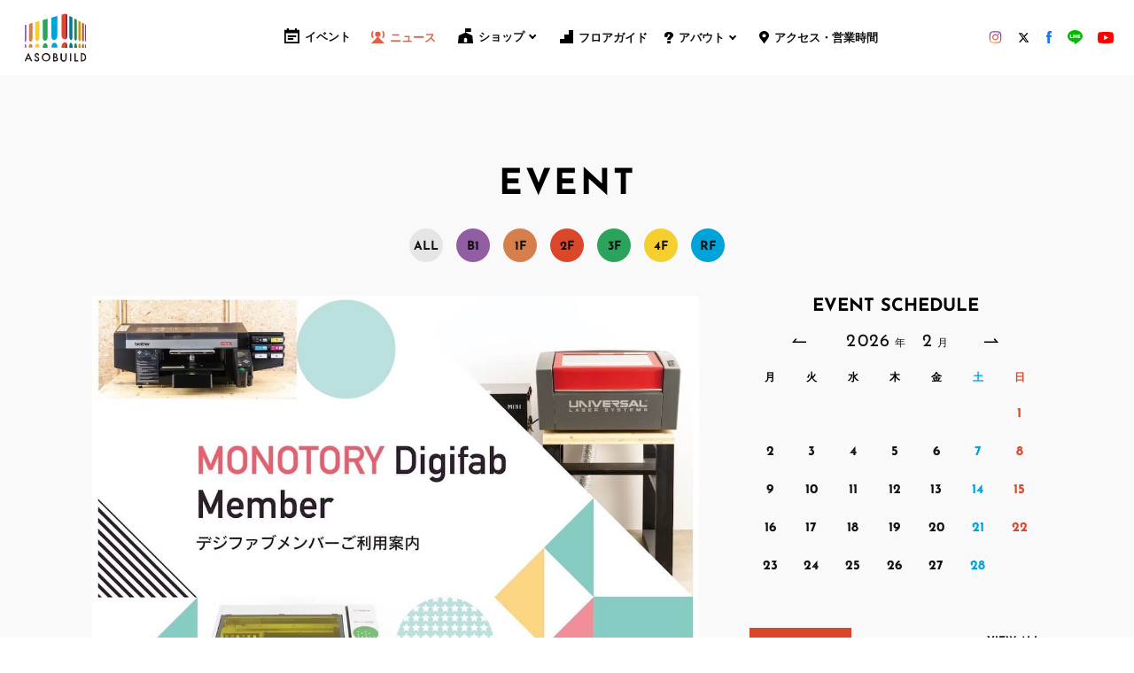

--- FILE ---
content_type: text/html; charset=UTF-8
request_url: https://asobuild.com/news/12823/
body_size: 29994
content:
<!DOCTYPE html>
<html lang="ja">
  <head><!-- Google Tag Manager-->
<script>(function(w,d,s,l,i){w[l]=w[l]||[];w[l].push({'gtm.start':new Date().getTime(),event:'gtm.js'});var f=d.getElementsByTagName(s)[0],j=d.createElement(s),dl=l!='dataLayer'?'&l='+l:'';j.async=true;j.src='https://www.googletagmanager.com/gtm.js?id='+i+dl;f.parentNode.insertBefore(j,f);})(window,document,'script','dataLayer','GTM-P68GPV4');</script>
<!-- End Google Tag Manager-->

<meta charset="utf-8"/>
<meta name="viewport" content="width=device-width, user-scalable=no, viewport-fit=cover"/>
<meta http-equiv="X-UA-Compatible" content="IE=edge"/>
<meta name="format-detection" content="telephone=no"/>
<script defer src="https://cdnjs.cloudflare.com/ajax/libs/iScroll/5.2.0/iscroll.min.js"></script>
<script defer src="https://asobuild.com/wp-content/themes/asobuild-main/common/js/vendor.js"></script>
<script defer src="https://asobuild.com/wp-content/themes/asobuild-main/common/js/scripts.js"></script>

<style>
  body {
    opacity: 0
  }

</style>

<link rel="preload" as="font" href="https://asobuild.com/wp-content/themes/asobuild-main/common/fonts/noto-sans-jp-v25-latin-regular.woff" crossorigin="anonymous">
<link rel="preload" as="font" href="https://asobuild.com/wp-content/themes/asobuild-main/common/fonts/noto-sans-jp-v25-latin-700.woff" crossorigin="anonymous">
<link rel="preload" as="font" href="https://asobuild.com/wp-content/themes/asobuild-main/common/fonts/josefin-sans-v16-latin-regular.woff" crossorigin="anonymous">
<link rel="preload" as="font" href="https://asobuild.com/wp-content/themes/asobuild-main/common/fonts/josefin-sans-v16-latin-700.woff" crossorigin="anonymous">

<link href="https://asobuild.com/wp-content/themes/asobuild-main/common/css/styles.css" rel="stylesheet"  media="print" onload="this.media='all'"/>

	<style>img:is([sizes="auto" i], [sizes^="auto," i]) { contain-intrinsic-size: 3000px 1500px }</style>
	
		<!-- All in One SEO 4.9.1.1 - aioseo.com -->
		<title>【Digifab Member 募集中！】レーザーカッターやUVプリンターなど、最先端の機械を使って本格的なものづくりを始めませんか？ - asobuild</title>
	<meta name="description" content="デジファブメンバーは、MONOTORYにある最先端の機材を自分で使って好きなものを空いている時間につくることが" />
	<meta name="robots" content="max-image-preview:large" />
	<link rel="canonical" href="https://asobuild.com/news/12823/" />
	<meta name="generator" content="All in One SEO (AIOSEO) 4.9.1.1" />
		<meta property="og:locale" content="ja_JP" />
		<meta property="og:site_name" content="asobuild -" />
		<meta property="og:type" content="article" />
		<meta property="og:title" content="【Digifab Member 募集中！】レーザーカッターやUVプリンターなど、最先端の機械を使って本格的なものづくりを始めませんか？ - asobuild" />
		<meta property="og:description" content="デジファブメンバーは、MONOTORYにある最先端の機材を自分で使って好きなものを空いている時間につくることが" />
		<meta property="og:url" content="https://asobuild.com/news/12823/" />
		<meta property="article:published_time" content="2020-02-14T06:00:46+09:00" />
		<meta property="article:modified_time" content="2020-02-17T04:34:26+09:00" />
		<meta name="twitter:card" content="summary_large_image" />
		<meta name="twitter:title" content="【Digifab Member 募集中！】レーザーカッターやUVプリンターなど、最先端の機械を使って本格的なものづくりを始めませんか？ - asobuild" />
		<meta name="twitter:description" content="デジファブメンバーは、MONOTORYにある最先端の機材を自分で使って好きなものを空いている時間につくることが" />
		<script type="application/ld+json" class="aioseo-schema">
			{"@context":"https:\/\/schema.org","@graph":[{"@type":"BreadcrumbList","@id":"https:\/\/asobuild.com\/news\/12823\/#breadcrumblist","itemListElement":[{"@type":"ListItem","@id":"https:\/\/asobuild.com#listItem","position":1,"name":"Home","item":"https:\/\/asobuild.com","nextItem":{"@type":"ListItem","@id":"https:\/\/asobuild.com\/news\/#listItem","name":"NEWS"}},{"@type":"ListItem","@id":"https:\/\/asobuild.com\/news\/#listItem","position":2,"name":"NEWS","item":"https:\/\/asobuild.com\/news\/","nextItem":{"@type":"ListItem","@id":"https:\/\/asobuild.com\/news-category\/events\/#listItem","name":"EVENTS"},"previousItem":{"@type":"ListItem","@id":"https:\/\/asobuild.com#listItem","name":"Home"}},{"@type":"ListItem","@id":"https:\/\/asobuild.com\/news-category\/events\/#listItem","position":3,"name":"EVENTS","item":"https:\/\/asobuild.com\/news-category\/events\/","nextItem":{"@type":"ListItem","@id":"https:\/\/asobuild.com\/news\/12823\/#listItem","name":"\u3010Digifab Member \u52df\u96c6\u4e2d\uff01\u3011\u30ec\u30fc\u30b6\u30fc\u30ab\u30c3\u30bf\u30fc\u3084UV\u30d7\u30ea\u30f3\u30bf\u30fc\u306a\u3069\u3001\u6700\u5148\u7aef\u306e\u6a5f\u68b0\u3092\u4f7f\u3063\u3066\u672c\u683c\u7684\u306a\u3082\u306e\u3065\u304f\u308a\u3092\u59cb\u3081\u307e\u305b\u3093\u304b\uff1f"},"previousItem":{"@type":"ListItem","@id":"https:\/\/asobuild.com\/news\/#listItem","name":"NEWS"}},{"@type":"ListItem","@id":"https:\/\/asobuild.com\/news\/12823\/#listItem","position":4,"name":"\u3010Digifab Member \u52df\u96c6\u4e2d\uff01\u3011\u30ec\u30fc\u30b6\u30fc\u30ab\u30c3\u30bf\u30fc\u3084UV\u30d7\u30ea\u30f3\u30bf\u30fc\u306a\u3069\u3001\u6700\u5148\u7aef\u306e\u6a5f\u68b0\u3092\u4f7f\u3063\u3066\u672c\u683c\u7684\u306a\u3082\u306e\u3065\u304f\u308a\u3092\u59cb\u3081\u307e\u305b\u3093\u304b\uff1f","previousItem":{"@type":"ListItem","@id":"https:\/\/asobuild.com\/news-category\/events\/#listItem","name":"EVENTS"}}]},{"@type":"Organization","@id":"https:\/\/asobuild.com\/#organization","name":"asobuild","url":"https:\/\/asobuild.com\/"},{"@type":"WebPage","@id":"https:\/\/asobuild.com\/news\/12823\/#webpage","url":"https:\/\/asobuild.com\/news\/12823\/","name":"\u3010Digifab Member \u52df\u96c6\u4e2d\uff01\u3011\u30ec\u30fc\u30b6\u30fc\u30ab\u30c3\u30bf\u30fc\u3084UV\u30d7\u30ea\u30f3\u30bf\u30fc\u306a\u3069\u3001\u6700\u5148\u7aef\u306e\u6a5f\u68b0\u3092\u4f7f\u3063\u3066\u672c\u683c\u7684\u306a\u3082\u306e\u3065\u304f\u308a\u3092\u59cb\u3081\u307e\u305b\u3093\u304b\uff1f - asobuild","description":"\u30c7\u30b8\u30d5\u30a1\u30d6\u30e1\u30f3\u30d0\u30fc\u306f\u3001MONOTORY\u306b\u3042\u308b\u6700\u5148\u7aef\u306e\u6a5f\u6750\u3092\u81ea\u5206\u3067\u4f7f\u3063\u3066\u597d\u304d\u306a\u3082\u306e\u3092\u7a7a\u3044\u3066\u3044\u308b\u6642\u9593\u306b\u3064\u304f\u308b\u3053\u3068\u304c","inLanguage":"ja","isPartOf":{"@id":"https:\/\/asobuild.com\/#website"},"breadcrumb":{"@id":"https:\/\/asobuild.com\/news\/12823\/#breadcrumblist"},"image":{"@type":"ImageObject","url":"https:\/\/asobuild.com\/wp-content\/uploads\/2020\/02\/monotory.jpg","@id":"https:\/\/asobuild.com\/news\/12823\/#mainImage","width":1200,"height":900},"primaryImageOfPage":{"@id":"https:\/\/asobuild.com\/news\/12823\/#mainImage"},"datePublished":"2020-02-14T15:00:46+09:00","dateModified":"2020-02-17T13:34:26+09:00"},{"@type":"WebSite","@id":"https:\/\/asobuild.com\/#website","url":"https:\/\/asobuild.com\/","name":"asobuild","inLanguage":"ja","publisher":{"@id":"https:\/\/asobuild.com\/#organization"}}]}
		</script>
		<!-- All in One SEO -->

<link rel='stylesheet' id='wp-block-library-css' href='https://asobuild.com/wp-includes/css/dist/block-library/style.min.css?ver=6.8.3' type='text/css' media='all' />
<style id='classic-theme-styles-inline-css' type='text/css'>
/*! This file is auto-generated */
.wp-block-button__link{color:#fff;background-color:#32373c;border-radius:9999px;box-shadow:none;text-decoration:none;padding:calc(.667em + 2px) calc(1.333em + 2px);font-size:1.125em}.wp-block-file__button{background:#32373c;color:#fff;text-decoration:none}
</style>
<link rel='stylesheet' id='aioseo/css/src/vue/standalone/blocks/table-of-contents/global.scss-css' href='https://asobuild.com/wp-content/plugins/all-in-one-seo-pack/dist/Lite/assets/css/table-of-contents/global.e90f6d47.css?ver=4.9.1.1' type='text/css' media='all' />
<style id='global-styles-inline-css' type='text/css'>
:root{--wp--preset--aspect-ratio--square: 1;--wp--preset--aspect-ratio--4-3: 4/3;--wp--preset--aspect-ratio--3-4: 3/4;--wp--preset--aspect-ratio--3-2: 3/2;--wp--preset--aspect-ratio--2-3: 2/3;--wp--preset--aspect-ratio--16-9: 16/9;--wp--preset--aspect-ratio--9-16: 9/16;--wp--preset--color--black: #000000;--wp--preset--color--cyan-bluish-gray: #abb8c3;--wp--preset--color--white: #ffffff;--wp--preset--color--pale-pink: #f78da7;--wp--preset--color--vivid-red: #cf2e2e;--wp--preset--color--luminous-vivid-orange: #ff6900;--wp--preset--color--luminous-vivid-amber: #fcb900;--wp--preset--color--light-green-cyan: #7bdcb5;--wp--preset--color--vivid-green-cyan: #00d084;--wp--preset--color--pale-cyan-blue: #8ed1fc;--wp--preset--color--vivid-cyan-blue: #0693e3;--wp--preset--color--vivid-purple: #9b51e0;--wp--preset--gradient--vivid-cyan-blue-to-vivid-purple: linear-gradient(135deg,rgba(6,147,227,1) 0%,rgb(155,81,224) 100%);--wp--preset--gradient--light-green-cyan-to-vivid-green-cyan: linear-gradient(135deg,rgb(122,220,180) 0%,rgb(0,208,130) 100%);--wp--preset--gradient--luminous-vivid-amber-to-luminous-vivid-orange: linear-gradient(135deg,rgba(252,185,0,1) 0%,rgba(255,105,0,1) 100%);--wp--preset--gradient--luminous-vivid-orange-to-vivid-red: linear-gradient(135deg,rgba(255,105,0,1) 0%,rgb(207,46,46) 100%);--wp--preset--gradient--very-light-gray-to-cyan-bluish-gray: linear-gradient(135deg,rgb(238,238,238) 0%,rgb(169,184,195) 100%);--wp--preset--gradient--cool-to-warm-spectrum: linear-gradient(135deg,rgb(74,234,220) 0%,rgb(151,120,209) 20%,rgb(207,42,186) 40%,rgb(238,44,130) 60%,rgb(251,105,98) 80%,rgb(254,248,76) 100%);--wp--preset--gradient--blush-light-purple: linear-gradient(135deg,rgb(255,206,236) 0%,rgb(152,150,240) 100%);--wp--preset--gradient--blush-bordeaux: linear-gradient(135deg,rgb(254,205,165) 0%,rgb(254,45,45) 50%,rgb(107,0,62) 100%);--wp--preset--gradient--luminous-dusk: linear-gradient(135deg,rgb(255,203,112) 0%,rgb(199,81,192) 50%,rgb(65,88,208) 100%);--wp--preset--gradient--pale-ocean: linear-gradient(135deg,rgb(255,245,203) 0%,rgb(182,227,212) 50%,rgb(51,167,181) 100%);--wp--preset--gradient--electric-grass: linear-gradient(135deg,rgb(202,248,128) 0%,rgb(113,206,126) 100%);--wp--preset--gradient--midnight: linear-gradient(135deg,rgb(2,3,129) 0%,rgb(40,116,252) 100%);--wp--preset--font-size--small: 13px;--wp--preset--font-size--medium: 20px;--wp--preset--font-size--large: 36px;--wp--preset--font-size--x-large: 42px;--wp--preset--spacing--20: 0.44rem;--wp--preset--spacing--30: 0.67rem;--wp--preset--spacing--40: 1rem;--wp--preset--spacing--50: 1.5rem;--wp--preset--spacing--60: 2.25rem;--wp--preset--spacing--70: 3.38rem;--wp--preset--spacing--80: 5.06rem;--wp--preset--shadow--natural: 6px 6px 9px rgba(0, 0, 0, 0.2);--wp--preset--shadow--deep: 12px 12px 50px rgba(0, 0, 0, 0.4);--wp--preset--shadow--sharp: 6px 6px 0px rgba(0, 0, 0, 0.2);--wp--preset--shadow--outlined: 6px 6px 0px -3px rgba(255, 255, 255, 1), 6px 6px rgba(0, 0, 0, 1);--wp--preset--shadow--crisp: 6px 6px 0px rgba(0, 0, 0, 1);}:where(.is-layout-flex){gap: 0.5em;}:where(.is-layout-grid){gap: 0.5em;}body .is-layout-flex{display: flex;}.is-layout-flex{flex-wrap: wrap;align-items: center;}.is-layout-flex > :is(*, div){margin: 0;}body .is-layout-grid{display: grid;}.is-layout-grid > :is(*, div){margin: 0;}:where(.wp-block-columns.is-layout-flex){gap: 2em;}:where(.wp-block-columns.is-layout-grid){gap: 2em;}:where(.wp-block-post-template.is-layout-flex){gap: 1.25em;}:where(.wp-block-post-template.is-layout-grid){gap: 1.25em;}.has-black-color{color: var(--wp--preset--color--black) !important;}.has-cyan-bluish-gray-color{color: var(--wp--preset--color--cyan-bluish-gray) !important;}.has-white-color{color: var(--wp--preset--color--white) !important;}.has-pale-pink-color{color: var(--wp--preset--color--pale-pink) !important;}.has-vivid-red-color{color: var(--wp--preset--color--vivid-red) !important;}.has-luminous-vivid-orange-color{color: var(--wp--preset--color--luminous-vivid-orange) !important;}.has-luminous-vivid-amber-color{color: var(--wp--preset--color--luminous-vivid-amber) !important;}.has-light-green-cyan-color{color: var(--wp--preset--color--light-green-cyan) !important;}.has-vivid-green-cyan-color{color: var(--wp--preset--color--vivid-green-cyan) !important;}.has-pale-cyan-blue-color{color: var(--wp--preset--color--pale-cyan-blue) !important;}.has-vivid-cyan-blue-color{color: var(--wp--preset--color--vivid-cyan-blue) !important;}.has-vivid-purple-color{color: var(--wp--preset--color--vivid-purple) !important;}.has-black-background-color{background-color: var(--wp--preset--color--black) !important;}.has-cyan-bluish-gray-background-color{background-color: var(--wp--preset--color--cyan-bluish-gray) !important;}.has-white-background-color{background-color: var(--wp--preset--color--white) !important;}.has-pale-pink-background-color{background-color: var(--wp--preset--color--pale-pink) !important;}.has-vivid-red-background-color{background-color: var(--wp--preset--color--vivid-red) !important;}.has-luminous-vivid-orange-background-color{background-color: var(--wp--preset--color--luminous-vivid-orange) !important;}.has-luminous-vivid-amber-background-color{background-color: var(--wp--preset--color--luminous-vivid-amber) !important;}.has-light-green-cyan-background-color{background-color: var(--wp--preset--color--light-green-cyan) !important;}.has-vivid-green-cyan-background-color{background-color: var(--wp--preset--color--vivid-green-cyan) !important;}.has-pale-cyan-blue-background-color{background-color: var(--wp--preset--color--pale-cyan-blue) !important;}.has-vivid-cyan-blue-background-color{background-color: var(--wp--preset--color--vivid-cyan-blue) !important;}.has-vivid-purple-background-color{background-color: var(--wp--preset--color--vivid-purple) !important;}.has-black-border-color{border-color: var(--wp--preset--color--black) !important;}.has-cyan-bluish-gray-border-color{border-color: var(--wp--preset--color--cyan-bluish-gray) !important;}.has-white-border-color{border-color: var(--wp--preset--color--white) !important;}.has-pale-pink-border-color{border-color: var(--wp--preset--color--pale-pink) !important;}.has-vivid-red-border-color{border-color: var(--wp--preset--color--vivid-red) !important;}.has-luminous-vivid-orange-border-color{border-color: var(--wp--preset--color--luminous-vivid-orange) !important;}.has-luminous-vivid-amber-border-color{border-color: var(--wp--preset--color--luminous-vivid-amber) !important;}.has-light-green-cyan-border-color{border-color: var(--wp--preset--color--light-green-cyan) !important;}.has-vivid-green-cyan-border-color{border-color: var(--wp--preset--color--vivid-green-cyan) !important;}.has-pale-cyan-blue-border-color{border-color: var(--wp--preset--color--pale-cyan-blue) !important;}.has-vivid-cyan-blue-border-color{border-color: var(--wp--preset--color--vivid-cyan-blue) !important;}.has-vivid-purple-border-color{border-color: var(--wp--preset--color--vivid-purple) !important;}.has-vivid-cyan-blue-to-vivid-purple-gradient-background{background: var(--wp--preset--gradient--vivid-cyan-blue-to-vivid-purple) !important;}.has-light-green-cyan-to-vivid-green-cyan-gradient-background{background: var(--wp--preset--gradient--light-green-cyan-to-vivid-green-cyan) !important;}.has-luminous-vivid-amber-to-luminous-vivid-orange-gradient-background{background: var(--wp--preset--gradient--luminous-vivid-amber-to-luminous-vivid-orange) !important;}.has-luminous-vivid-orange-to-vivid-red-gradient-background{background: var(--wp--preset--gradient--luminous-vivid-orange-to-vivid-red) !important;}.has-very-light-gray-to-cyan-bluish-gray-gradient-background{background: var(--wp--preset--gradient--very-light-gray-to-cyan-bluish-gray) !important;}.has-cool-to-warm-spectrum-gradient-background{background: var(--wp--preset--gradient--cool-to-warm-spectrum) !important;}.has-blush-light-purple-gradient-background{background: var(--wp--preset--gradient--blush-light-purple) !important;}.has-blush-bordeaux-gradient-background{background: var(--wp--preset--gradient--blush-bordeaux) !important;}.has-luminous-dusk-gradient-background{background: var(--wp--preset--gradient--luminous-dusk) !important;}.has-pale-ocean-gradient-background{background: var(--wp--preset--gradient--pale-ocean) !important;}.has-electric-grass-gradient-background{background: var(--wp--preset--gradient--electric-grass) !important;}.has-midnight-gradient-background{background: var(--wp--preset--gradient--midnight) !important;}.has-small-font-size{font-size: var(--wp--preset--font-size--small) !important;}.has-medium-font-size{font-size: var(--wp--preset--font-size--medium) !important;}.has-large-font-size{font-size: var(--wp--preset--font-size--large) !important;}.has-x-large-font-size{font-size: var(--wp--preset--font-size--x-large) !important;}
:where(.wp-block-post-template.is-layout-flex){gap: 1.25em;}:where(.wp-block-post-template.is-layout-grid){gap: 1.25em;}
:where(.wp-block-columns.is-layout-flex){gap: 2em;}:where(.wp-block-columns.is-layout-grid){gap: 2em;}
:root :where(.wp-block-pullquote){font-size: 1.5em;line-height: 1.6;}
</style>
<link rel='stylesheet' id='contact-form-7-css' href='https://asobuild.com/wp-content/plugins/contact-form-7/includes/css/styles.css?ver=6.1.1' type='text/css' media='all' />
<link rel="https://api.w.org/" href="https://asobuild.com/wp-json/" /><link rel="alternate" title="JSON" type="application/json" href="https://asobuild.com/wp-json/wp/v2/news/12823" /><link rel='shortlink' href='https://asobuild.com/?p=12823' />
<link rel="alternate" title="oEmbed (JSON)" type="application/json+oembed" href="https://asobuild.com/wp-json/oembed/1.0/embed?url=https%3A%2F%2Fasobuild.com%2Fnews%2F12823%2F" />
<link rel="alternate" title="oEmbed (XML)" type="text/xml+oembed" href="https://asobuild.com/wp-json/oembed/1.0/embed?url=https%3A%2F%2Fasobuild.com%2Fnews%2F12823%2F&#038;format=xml" />
<meta name="generator" content="WPML ver:4.1.3 stt:1,28;" />
<style>:root {
			--lazy-loader-animation-duration: 300ms;
		}
		  
		.lazyload {
	display: block;
}

.lazyload,
        .lazyloading {
			opacity: 0;
		}


		.lazyloaded {
			opacity: 1;
			transition: opacity 300ms;
			transition: opacity var(--lazy-loader-animation-duration);
		}</style><noscript><style>.lazyload { display: none; } .lazyload[class*="lazy-loader-background-element-"] { display: block; opacity: 1; }</style></noscript>    <title>【Digifab Member 募集中！】レーザーカッターやUVプリンターなど、最先端の機械を使って本格的なものづくりを始めませんか？| ASOBUILD | アソビル</title>
  <link rel="canonical" href="https://asobuild.com/news/12823/">
  <meta name="description" content="デジファブメンバーは、MONOTORYにある最先端の機材を自分で使って好きなものを空いている時間につくることができるサービス。 トレーニングを受けることで、デジファブ会員として借りることができます。 &amp;nbsp; レーザ">

  <meta property="og:type" content="website">
  <meta property="og:site_name" content="ASOBUILD | アソビル">
  <meta property="og:url" content="https://asobuild.com/news/12823/">
  <meta property="og:title" content="【Digifab Member 募集中！】レーザーカッターやUVプリンターなど、最先端の機械を使って本格的なものづくりを始めませんか？| ASOBUILD | アソビル">
  <meta property="og:image" content="https://asobuild.com/wp-content/uploads/2020/02/monotory.jpg">
  <meta property="og:description" content="デジファブメンバーは、MONOTORYにある最先端の機材を自分で使って好きなものを空いている時間につくることができるサービス。 トレーニングを受けることで、デジファブ会員として借りることができます。 &amp;nbsp; レーザ">
  <meta property="fb:app_id" content="2180749825471850" />
  <meta name="twitter:card" content="summary_large_image">
  <meta name="twitter:site" content="@asobuild">
  <meta name="twitter:title" content="【Digifab Member 募集中！】レーザーカッターやUVプリンターなど、最先端の機械を使って本格的なものづくりを始めませんか？| ASOBUILD | アソビル">
  <meta name="twitter:url" content="https://asobuild.com/news/12823/">
  <meta name="twitter:description" content="デジファブメンバーは、MONOTORYにある最先端の機材を自分で使って好きなものを空いている時間につくることができるサービス。 トレーニングを受けることで、デジファブ会員として借りることができます。 &amp;nbsp; レーザ">
  <meta name="twitter:image" content="https://asobuild.com/wp-content/uploads/2020/02/monotory.jpg">
  <link rel="shortcut icon" href="https://asobuild.com/wp-content/themes/asobuild-main/common/image/favicon.ico">
  <link rel="apple-touch-icon" href="https://asobuild.com/wp-content/themes/asobuild-main/common/image/apple-touch-icon.png">

  </head>
  <body class="drawer drawer--right"><!-- Google Tag Manager (noscript)-->
<noscript>
<iframe src="https://www.googletagmanager.com/ns.html?id=GTM-P68GPV4" height="0" width="0" style="display:none;visibility:hidden"></iframe>
</noscript>
<!-- End Google Tag Manager (noscript)-->

<!-- Global site tag (gtag.js) - Google Analytics-->
<script async src="https://www.googletagmanager.com/gtag/js?id=UA-129205050-1"></script>
<script>
window.dataLayer = window.dataLayer || [];
function gtag(){dataLayer.push(arguments);}
gtag('js', new Date());
gtag('config', 'UA-129205050-1');
</script>

<!-- USERGRAM -->
<script type="text/javascript">
(function(){var a=window,b=document,c=a.usergram=a.usergram||[],d,e;
c.l||(c.s=(new Date()).getTime(),c.l=!0,d=b.getElementsByTagName('script')[0],
e=b.createElement('script'),e.type='text/javascript',e.async=true,
e.src='//code.usergram.info/js/usergram.js',d.parentNode.insertBefore(e,d))})();

window.usergram=window.usergram||[];
usergram.push(['send','UgBXSO-1','pv']);
</script>
<!-- USERGRAM end -->

<script src="https://asobuild.com/wp-content/themes/asobuild-main/common/js/front.js"></script>


<!-- /body-prepend -->
<!-- header-global -->
<div class="swiper-6barBlock swiper-6barBlock--global">
    <div class="swiper-6bar">
        <div class="swiper-wrapper">
            <div class="swiper-slide">
                <div class="swiper-slide-block swiper-slide-block--global swiper-slide-block-violet"></div>
                <div class="swiper-slide-block swiper-slide-block--global swiper-slide-block-orange"></div>
                <div class="swiper-slide-block swiper-slide-block--global swiper-slide-block-yellow"></div>
                <div class="swiper-slide-block swiper-slide-block--global swiper-slide-block-green"></div>
                <div class="swiper-slide-block swiper-slide-block--global swiper-slide-block-blue"></div>
                <div class="swiper-slide-block swiper-slide-block--global swiper-slide-block-red"></div>
            </div>
        </div>
    </div>
</div>
<header class="l-header l-header--global js-header js-scrollNav-OffsetSp for-large">
    <div class="c-list__nav c-list__nav--main is-fxed">
        <div class="parent">
            <h1 class="c-logo__mainPc c-logo__mainPc--global"><a href="https://asobuild.com/"><img src="https://asobuild.com/wp-content/themes/asobuild-main/common/image/svg/main_logo.svg"></a></h1>
            <nav class="c-list__nav c-list__nav--global">
                <div class="c-list__nav--fixed2 js-header">
                      <a class="c-list__nav__item--fixed event" href="/event/2026/02/">
                          <div class="c-icon--event-small c-icon--nav"><svg version="1.1" id="Layer_1" xmlns="http://www.w3.org/2000/svg" xmlns:xlink="http://www.w3.org/1999/xlink" x="0px" y="0px" viewBox="0 0 24.7 26" style="enable-background:new 0 0 24.7 26;" xml:space="preserve">
                                  <g>
                                      <rect x="5.5" y="12.1" width="13.8" height="3.1" />
                                      <rect x="5.5" y="16.7" width="9.2" height="3.1" />
                                      <path d="M21.9,2.6h-1.4V0h-3.1v2.6H7.2V0H4.1v2.6H2.7H0v2.6l0,18.2c0,0.1,0,0.2,0,0.3V26h2.7h19.2h2.7v-2.6V5.2v0V2.6H21.9z
                      M2.7,23.4v-15h19.2v15H2.7z" />
                                  </g>
                              </svg>
                          </div>イベント
                      </a>
                      <a class="c-list__nav__item--fixed news" href="https://asobuild.com/news/">
                          <div class="c-icon--news-small c-icon--nav"><svg version="1.1" id="レイヤー_1" xmlns="http://www.w3.org/2000/svg" xmlns:xlink="http://www.w3.org/1999/xlink" x="0px" y="0px" viewBox="0 0 321 319.3" style="enable-background:new 0 0 321 319.3;" xml:space="preserve">
                                  <g>
                                      <polygon points="160.5,140.8 0,319.3 321,319.3  " />
                                  </g>
                                  <circle cx="160.5" cy="84.3" r="67.6" />
                                  <g>
                                      <path d="M281.8,182.1c-4.1,0-8.1-1.4-11.4-4.3c-7.3-6.3-8.1-17.4-1.8-24.7c7.8-9.1,17-30.8,17-62.1s-9.1-53-17-62.1
      c-6.3-7.3-5.5-18.4,1.8-24.7c7.3-6.3,18.4-5.5,24.7,1.8c16,18.5,25.5,50.2,25.5,85c0,34.8-9.5,66.5-25.5,85
      C291.5,180.1,286.7,182.1,281.8,182.1z" />
                                  </g>
                                  <g>
                                      <path d="M40.4,182.1c-4.9,0-9.8-2.1-13.3-6.1c-16-18.5-25.5-50.2-25.5-85c0-34.8,9.5-66.5,25.5-85c6.3-7.3,17.4-8.1,24.7-1.8
      c7.3,6.3,8.1,17.4,1.8,24.7c-7.8,9.1-17,30.8-17,62.1c0,31.3,9.1,53,17,62.1c6.3,7.3,5.5,18.4-1.8,24.7
      C48.5,180.7,44.4,182.1,40.4,182.1z" />
                                  </g>
                              </svg>
                          </div>ニュース
                      </a>
                      <a class="c-list__nav__item--fixed restaurant js-headerSubBtn1" href="https://asobuild.com/shops/">
                          <div class="c-icon--restaurant-small c-icon--nav"><svg version="1.1" id="レイヤー_1" xmlns="http://www.w3.org/2000/svg" xmlns:xlink="http://www.w3.org/1999/xlink" x="0px" y="0px" viewBox="0 0 321 321" style="enable-background:new 0 0 321 321;" xml:space="preserve">
                                  <g>
                                      <path d="M321,312.7l-13.4-153.2c-0.1-0.6-0.2-1.2-0.9-2.9l-0.9-1.4l-0.9-0.9l-1.3-0.9L168.2,90.8h-15.3L17.4,153.4l-1.6,1.2
      l-1.1,1.3l-0.9,1.9l-0.4,1.8L0,312.7c-0.2,2.1,0.6,4.2,2,5.8c1.4,1.6,3.5,2.5,5.6,2.5h305.7c2.1,0,4.2-0.9,5.6-2.5
      C320.4,317,321.2,314.8,321,312.7z M194.4,298.3h-67.9v-62.4c0-18.7,15.2-33.9,33.9-33.9c18.7,0,33.9,15.2,33.9,33.9V298.3z" />
                                  </g>
                                  <rect x="152.7" width="15.5" height="100" />
                                  <rect x="152.7" width="124.5" height="76.8" />
                              </svg>
                          </div>ショップ
                      </a>
                      <a class="c-list__nav__item--fixed floorguide" href="https://asobuild.com/floor/">
                          <div class="c-icon--floorguide-small c-icon--nav"><svg version="1.1" id="レイヤー_1" xmlns="http://www.w3.org/2000/svg" xmlns:xlink="http://www.w3.org/1999/xlink" x="0px" y="0px" viewBox="0 0 321 321" style="enable-background:new 0 0 321 321;" xml:space="preserve">
                                  <polyline points="0,214 0,321 321,321 321,0 214,0 214,107 107,107 107,214 0,214 " />
                              </svg>
                          </div>フロアガイド
                      </a>
                      <a class="c-list__nav__item--fixed about js-headerSubBtn2" href="https://asobuild.com/about/">
                          <div class="c-icon--about-small c-icon--nav"><svg version="1.1" id="レイヤー_1" xmlns="http://www.w3.org/2000/svg" xmlns:xlink="http://www.w3.org/1999/xlink" x="0px" y="0px" viewBox="0 0 228 317.8" style="enable-background:new 0 0 228 317.8;" xml:space="preserve">
                                  <g>
                                      <g>
                                          <path d="M73.8,129.9H8.9V92.4c0-51.8,47-83.6,104.9-83.6c56.4,0,105.4,30.5,105.4,83.6c0,20.9-10.5,36.8-24.5,52.2l-37,40.9
        c-5,5.4-9,14.2-9,21.3v6.4H83.8v-10.2c0-18,6-29.2,19-43.5l37-39.7c8-8.8,14.5-18.8,14.5-28c0-19.6-15.5-34.3-40.5-34.3
        c-26.5,0-40,15.5-40,34.7V129.9z M81.8,308.9v-52.2h68.9v52.2H81.8z" />
                                          <path d="M159.6,317.8H72.9v-69.9h86.7V317.8z M90.7,300h51.2v-34.4H90.7V300z M157.6,222.2H74.9v-19.1c0-21.8,8.2-35.1,21.3-49.4
        l37-39.8c7.8-8.5,12.1-16.4,12.1-21.9c0-15.4-12.4-25.4-31.6-25.4c-19.5,0-31.1,9.6-31.1,25.8v46.3H0V92.4
        c0-27.3,12.2-51.5,34.2-68.3C54.7,8.6,83,0,113.8,0c30.4,0,58.5,8.4,79.1,23.6c23,17,35.1,40.8,35.1,68.8
        c0,25.2-13.5,43.6-26.8,58.2l-37,40.9c-3.8,4.1-6.7,10.8-6.7,15.4V222.2z M92.7,204.5H140c0.7-8.5,5.1-18.2,11.2-24.9l36.9-40.9
        c11.5-12.7,22.2-27.2,22.2-46.3c0-51.3-50-74.7-96.5-74.7c-56.5,0-96,30.7-96,74.7V121h47.2V92.4c0-21.7,15.1-43.6,48.8-43.6
        c29,0,49.3,17.7,49.3,43.1c0,10.3-5.7,21.7-16.8,34l-37,39.8c-12.6,13.7-16.6,22.8-16.6,37.4V204.5z" />
                                      </g>
                                  </g>
                              </svg>
                          </div>アバウト
                      </a>
                      <a class="c-list__nav__item--fixed access" href="https://asobuild.com/access/">
                          <div class="c-icon--access-small c-icon--nav"><svg version="1.1" id="レイヤー_1" xmlns="http://www.w3.org/2000/svg" xmlns:xlink="http://www.w3.org/1999/xlink" x="0px" y="0px" viewBox="0 0 236.4 320.4" style="enable-background:new 0 0 236.4 320.4;" xml:space="preserve">
                                  <style type="text/css">
                                  .st0 {
                                      fill: #FFFFFF;
                                  }
                                  </style>
                                  <g>
                                      <path d="M118.4,320.4c2,0,3.6-1,4.9-2.3c7.4-7.4,35.3-52.4,44.6-65.1c29.4-40.5,68.5-82.5,68.5-134.7C236.4,52.9,183.2,0,118.1,0
      l0.2,0C53.2,0,0,52.9,0,118.3c0,52.3,39,94.2,68.5,134.7c9.3,12.8,37.2,57.7,44.6,65.1c1.3,1.3,3,2.3,4.9,2.3H118.4z" />
                                  </g>
                                  <circle class="st0" cx="118.2" cy="121.5" r="44.8" />
                              </svg>
                          </div>アクセス・営業時間
                      </a>
                </div>
            </nav>
            <div style="display:flex; align-items: center; width: 164px; height: 18px; overflow: hidden;">
                <div class="c-list__sns c-row justify-spacebetween">
                    <div class="c-list__sns__item2">
                      <a class="c-hover__svgRed" href="https://www.instagram.com/asobuild/?hl=ja" target="_blank">
                            <div class="c-icon c-icon--instagram2"><svg xmlns="http://www.w3.org/2000/svg" viewBox="0 0 104.7 104.5">
                                    <radialGradient id="a" cx="283.692" cy="-504.301" r="87.085" gradientTransform="matrix(2.393 -.402 -.244 -1.453 -783.947 -509.163)" gradientUnits="userSpaceOnUse">
                                        <stop offset="0" stop-color="#FED576" />
                                        <stop offset=".263" stop-color="#F47133" />
                                        <stop offset=".609" stop-color="#BC3081" />
                                        <stop offset="1" stop-color="#4C63D2" />
                                    </radialGradient>
                                    <path d="M52.4 26.8c-.9 0-1.7 0-2.6.1-.9.1-1.7.2-2.5.4l-2.4.6c-.8.2-1.6.5-2.3.9-.8.3-1.5.7-2.2 1.1-.7.4-1.4.8-2.1 1.3s-1.3 1-2 1.5c-.6.5-1.2 1.1-1.8 1.7l-1.7 1.8c-.5.6-1 1.3-1.5 2s-.9 1.4-1.3 2.1c-.4.7-.8 1.5-1.1 2.2l-.9 2.3c-.2.8-.5 1.6-.6 2.4-.2.8-.3 1.7-.4 2.5-.1.9-.1 1.7-.1 2.6s0 1.7.1 2.6c.1.9.2 1.7.4 2.5l.6 2.4s.5 1.6.9 2.3c.3.8.7 1.5 1.1 2.2.4.7.8 1.4 1.3 2.1l1.5 2c.5.6 1.1 1.2 1.7 1.8s1.2 1.1 1.8 1.7c.6.5 1.3 1 2 1.5s1.4.9 2.1 1.3c.7.4 1.5.8 2.2 1.1l2.3.9c.8.2 1.6.5 2.4.6s1.7.3 2.5.4c.9.1 1.7.1 2.6.1.9 0 1.7 0 2.6-.1s1.7-.2 2.5-.4l2.4-.6c.8-.2 1.6-.5 2.3-.9s1.5-.7 2.2-1.1c.7-.4 1.4-.8 2.1-1.3l2-1.5s1.2-1.1 1.8-1.7 1.1-1.2 1.7-1.8c.5-.6 1-1.3 1.5-2s.9-1.4 1.3-2.1c.4-.7.8-1.5 1.1-2.2l.9-2.3s.5-1.6.6-2.4c.2-.8.3-1.7.4-2.5.1-.9.1-1.7.1-2.6s0-1.7-.1-2.6c-.1-.9-.2-1.7-.4-2.5l-.6-2.4s-.5-1.6-.9-2.3c-.3-.8-.7-1.5-1.1-2.2-.4-.7-.8-1.4-1.3-2.1l-1.5-2c-.5-.6-1.1-1.2-1.7-1.8s-1.2-1.1-1.8-1.7c-.6-.5-1.3-1-2-1.5s-1.4-.9-2.1-1.3c-.7-.4-1.5-.8-2.2-1.1s-1.5-.6-2.3-.9c-.8-.2-1.6-.5-2.4-.6s-1.6-.3-2.5-.4-1.7-.1-2.6-.1zm0 8.8c.6 0 1.2 0 1.7.1.6.1 1.1.1 1.7.3s1.1.2 1.6.4 1 .3 1.5.6c.5.2 1 .4 1.5.7l1.4.8c.4.3.9.6 1.3 1 .4.3.8.7 1.2 1.1l1.1 1.2c.3.4.7.8 1 1.3.3.4.6.9.8 1.4.3.5.5 1 .7 1.5l.6 1.5c.2.5.3 1.1.4 1.6.1.5.2 1.1.3 1.7s.1 1.1.1 1.7c0 .6 0 1.2-.1 1.7-.1.6-.1 1.1-.3 1.7-.1.5-.2 1.1-.4 1.6s-.3 1-.6 1.5c-.2.5-.4 1-.7 1.5l-.8 1.4c-.3.4-.6.9-1 1.3-.3.4-.7.8-1.1 1.2l-1.2 1.1c-.4.3-.8.7-1.3 1-.4.3-.9.6-1.4.8s-1 .5-1.5.7l-1.5.6s-1.1.3-1.6.4c-.5.1-1.1.2-1.7.3-.6.1-1.1.1-1.7.1s-1.2 0-1.7-.1c-.6-.1-1.1-.1-1.7-.3-.5-.1-1.1-.2-1.6-.4s-1-.3-1.5-.6c-.5-.2-1-.4-1.5-.7l-1.4-.8c-.4-.3-.9-.6-1.3-1s-.8-.7-1.2-1.1l-1.1-1.2c-.3-.4-.7-.8-1-1.3-.3-.4-.6-.9-.8-1.4-.3-.5-.5-1-.7-1.5l-.6-1.5c-.2-.5-.3-1.1-.4-1.6-.1-.5-.2-1.1-.3-1.7-.1-.6-.1-1.1-.1-1.7 0-.6 0-1.2.1-1.7.1-.6.1-1.1.3-1.7.1-.5.2-1.1.4-1.6s.3-1 .6-1.5.4-1 .7-1.5l.8-1.4c.3-.4.6-.9 1-1.3.3-.4.7-.8 1.1-1.2l1.2-1.1c.4-.3.8-.7 1.3-1 .4-.3.9-.6 1.4-.8.5-.3 1-.5 1.5-.7l1.5-.6c.5-.2 1.1-.3 1.6-.4s1.1-.2 1.7-.3c.5-.1 1.1-.1 1.7-.1z" fill="url(#a)" />
                                    <radialGradient id="b" cx="283.692" cy="-504.301" r="87.085" gradientTransform="matrix(2.393 -.402 -.244 -1.453 -783.947 -509.163)" gradientUnits="userSpaceOnUse">
                                        <stop offset="0" stop-color="#FED576" />
                                        <stop offset=".263" stop-color="#F47133" />
                                        <stop offset=".609" stop-color="#BC3081" />
                                        <stop offset="1" stop-color="#4C63D2" />
                                    </radialGradient>
                                    <path d="M79 19.5h-.6l-.6.1c-.2 0-.4.1-.6.2l-.6.2c-.2.1-.4.2-.5.3-.2.1-.4.2-.5.3-.2.1-.3.2-.5.4-.2.1-.3.3-.4.4-.1.1-.3.3-.4.5-.1.2-.2.3-.4.5l-.3.5c-.1.2-.2.4-.2.6l-.2.6c-.1.2-.1.4-.1.6l-.1.6v1l.1.6c0 .2.1.4.2.6l.2.6.3.6c.1.2.2.4.3.5.1.2.2.3.4.5.1.2.3.3.4.4.1.1.3.3.5.4.2.1.3.2.5.4l.5.3.6.3.6.2c.2.1.4.1.6.1l.6.1h1l.6-.1c.2 0 .4-.1.6-.2l.6-.2c.2-.1.4-.2.5-.3.2-.1.4-.2.5-.3.2-.1.3-.2.5-.4.2-.1.3-.3.4-.4.1-.1.3-.3.4-.5.1-.2.2-.3.4-.5l.3-.5c.1-.2.2-.4.2-.6l.2-.6c.1-.2.1-.4.1-.6l.1-.6v-1l-.1-.6c0-.2-.1-.4-.2-.6l-.2-.6-.3-.6c-.1-.2-.2-.4-.3-.5-.1-.2-.2-.3-.4-.5-.1-.2-.3-.3-.4-.4-.1-.1-.3-.3-.5-.4-.2-.1-.3-.2-.5-.4l-.5-.3-.6-.3-.6-.2c-.2-.1-.4-.1-.6-.1l-.6-.1H79z" fill="url(#b)" />
                                    <radialGradient id="c" cx="283.692" cy="-504.301" r="87.085" gradientTransform="matrix(2.393 -.402 -.244 -1.453 -783.947 -509.163)" gradientUnits="userSpaceOnUse">
                                        <stop offset="0" stop-color="#FED576" />
                                        <stop offset=".263" stop-color="#F47133" />
                                        <stop offset=".609" stop-color="#BC3081" />
                                        <stop offset="1" stop-color="#4C63D2" />
                                    </radialGradient>
                                    <path d="M47.5 2.3H40c-2.2 0-4.2.1-6 .2-1.8.1-3.3.2-4.7.3-.7.1-1.4.1-2 .2l-1.8.3c-.6.1-1.1.2-1.6.3-.5.1-1 .2-1.5.4s-.9.3-1.4.4l-1.3.5c-.9.3-1.7.7-2.6 1.2-.7.3-1.3.7-1.9 1l-1.7 1.1c-.5.4-1.1.8-1.6 1.3s-1.1 1-1.7 1.6c-.7.8-1.3 1.5-1.9 2.1l-.8 1-.7 1c-.2.3-.4.7-.6 1.1s-.2.9-.4 1.3c-.4.8-.7 1.6-1 2.6l-.7 2.1c-.2.7-.4 1.5-.5 2.3s-.3 1.7-.4 2.7c-.1 1-.2 2-.3 3.2-.1 1.2-.2 2.5-.2 3.9-.1 1.5-.1 3.1-.1 4.8 0 1.8-.1 3.7-.1 5.9v7.1c0 3.9 0 7.3.1 10.4 0 3 .1 5.6.2 7.8 0 1.1.1 2.1.2 3.1s.1 1.8.2 2.5c.1.8.2 1.4.2 2s.2 1.1.3 1.6c.2 1 .4 1.9.7 2.8.3.9.6 1.8.9 2.6.3.8.7 1.6 1.1 2.4.2.9.6 1.6 1.1 2.3.5.7 1 1.4 1.5 2 .5.7 1.1 1.3 1.7 1.9.6.6 1.2 1.2 1.9 1.7s1.3 1.1 2.1 1.5c.7.4 1.3.9 2 1.2.7.4 1.3.7 2 1 .7.3 1.4.6 2.1.8s1.5.5 2.3.7c.8.2 1.7.4 2.6.5.9.2 1.9.3 2.9.4 1 .1 2.1.2 3.3.3 1.2.1 2.5.1 3.8.2 2.1.1 5.3.1 9 .1h11.9c4.1 0 8-.1 11.3-.2 1.6 0 3.1-.1 4.3-.1 1.2 0 2.2-.1 2.8-.1.6 0 1.2-.1 1.8-.2s1.1-.1 1.7-.2l1.6-.3c.5-.1 1-.2 1.5-.4l1.5-.4 1.5-.5c.5-.2 1-.4 1.4-.6s1-.4 1.4-.7c.7-.4 1.3-.7 1.9-.9.5-.3 1-.6 1.4-.9.4-.3.9-.7 1.4-1.2.5-.5 1.1-1 1.8-1.8.6-.6 1.2-1.2 1.6-1.7.5-.5.8-.9 1.2-1.4.3-.4.6-.8.9-1.3.3-.4.5-.9.8-1.4.4-.7.7-1.4 1-2.1.3-.7.6-1.3.8-2l.6-2s.3-1.4.5-2.3c.1-.8.2-1.7.3-2.7.1-1 .2-2.1.3-3.3.1-1.2.1-2.6.2-4.1.1-1.5.1-3.2.2-5.1.1-1.8.1-3.7.1-5.7v-6c0-4 0-8-.1-11.7 0-1.8-.1-3.6-.1-5.2-.1-1.6-.1-3.2-.2-4.5s-.2-2.5-.2-3.5c-.1-1-.2-1.7-.3-2.3-.1-.6-.2-1.2-.4-1.7s-.3-1.1-.4-1.7l-.5-1.6-.6-1.5-.6-1.5-.7-1.4c-.2-.5-.5-.9-.8-1.3s-.6-.8-.9-1.3l-.9-1.2c-.3-.4-.6-.8-1-1.1-.3-.4-.7-.7-1.1-1.1l-1.1-1-1.2-.9c-.4-.3-.8-.6-1.3-.9l-1.3-.8c-.5-.3-.9-.5-1.4-.7-.8-.4-1.5-.7-2.2-1-.7-.3-1.4-.6-2.1-.8-.7-.2-1.5-.4-2.3-.6-.8-.2-1.7-.3-2.8-.4-1-.1-2.2-.2-3.5-.3s-2.8-.1-4.5-.2c-1.7-.1-3.6-.1-5.7-.1S59.6 2 56.9 2c-3.5.4-6.6.3-9.4.3zm4.9 8.9c4.8 0 9.5 0 13.4.1 1.9 0 3.7.1 5.1.1 1.4 0 2.5.1 3.1.1.8.1 1.6.2 2.3.3.7.1 1.4.2 2.1.4.7.1 1.3.3 1.9.5l1.8.6c.6.2 1.1.5 1.6.7l1.5.9 1.4 1 1.3 1.2c.4.4.9.9 1.2 1.4l1.1 1.5c.3.5.6 1 .9 1.6.3.6.5 1.2.7 1.8.2.6.4 1.3.6 2 .2.7.3 1.5.4 2.3.1.8.2 1.7.3 2.6s.2 1.9.2 3c.1.9.1 2 .1 3.3 0 1.3.1 2.9.1 4.6 0 3.4.1 7.3.1 11.2 0 3.9 0 7.8-.1 11.1 0 1.7-.1 3.2-.1 4.5 0 1.3-.1 2.5-.1 3.3-.1 1.5-.2 2.8-.3 4-.1.6-.1 1.1-.2 1.6l-.2 1.4-.3 1.2c-.1.4-.2.8-.4 1.2l-.4 1.2-.5 1.2c-.2.4-.3.7-.5 1l-.6 1-.6.9c-.2.3-.4.6-.7.9l-.7.8s-.6.3-.9.6l-.9.7-.9.6c-.3.2-.6.4-1 .6-.3.2-.7.4-1 .5s-.7.3-1.1.5c-.4.2-.8.3-1.2.4-.8.3-1.6.5-2.5.7-.9.2-1.8.4-2.8.5-.4.1-1.2.1-2.4.1s-2.7.1-4.5.1c-3.6.1-8.2.1-12.9.2H42.3c-2 0-3.8 0-5.3-.1s-2.7-.1-3.4-.1c-.9-.1-1.7-.1-2.5-.2s-1.5-.1-2.2-.2c-.7-.1-1.3-.2-1.9-.3s-1.2-.2-1.7-.4l-1.5-.4-1.4-.5-1.3-.6s-.9-.5-1.3-.8l-.9-.6c-.3-.2-.6-.4-.9-.7-.3-.2-.6-.5-.8-.7-.3-.2-.5-.5-.8-.8l-.7-.8-.6-.9-.6-.9c-.2-.3-.4-.6-.5-1l-.5-1-.4-1.1c-.3-.8-.5-1.6-.7-2.5-.3-.7-.4-1.6-.6-2.6-.1-1-.3-2-.4-3.2-.1-.8-.1-2.1-.2-3.7 0-1.6-.1-3.6-.1-5.7V48.8c.1-5.1.1-10.1.3-14 .1-2 .1-3.6.2-4.9 0-.6.1-1.2.1-1.6 0-.4.1-.8.1-1l.4-1.8c.1-.6.3-1.1.4-1.6.1-.5.3-.9.5-1.4l.5-1.2c.2-.4.4-.8.6-1.1l.7-1.1.9-1.1c.3-.4.6-.7 1-1.1.4-.4.9-.9 1.3-1.2.4-.4.9-.7 1.4-1l1.4-.9s1-.5 1.5-.7c.5-.2 1.1-.4 1.7-.6.6-.2 1.2-.3 1.9-.5.7-.1 1.4-.2 2.2-.3s1.6-.2 2.5-.3c.6-.1 1.7-.1 3-.1 1.4 0 3.1-.1 5-.1h13.7z" fill="url(#c)" />
                                </svg>
                            </div>
                        </a>
                    </div>
                    <div class="c-list__sns__item2">
                      <a class="" href="https://twitter.com/asobuild" target="_blank">
                            <div class="c-icon c-icon--twitter2"><svg viewBox="0 0 24 24" xmlns="http://www.w3.org/2000/svg"><g><path d="M18.244 2.25h3.308l-7.227 8.26 8.502 11.24H16.17l-5.214-6.817L4.99 21.75H1.68l7.73-8.835L1.254 2.25H8.08l4.713 6.231zm-1.161 17.52h1.833L7.084 4.126H5.117z"/></g></svg>
                            </div>
                        </a>
                    </div>
                    <div class="c-list__sns__item2">
                      <a class="c-hover__svgRed" href="https://www.facebook.com/ASOBUILD/" target="_blank">
                            <div class="c-icon c-icon--facebook2"><svg xmlns="http://www.w3.org/2000/svg" width="300" height="686.274" viewBox="0 0 6.12 14">
                                    <defs>
                                    </defs>
                                    <path id="fb" class="cls-1" d="M1148.28,820.708v1.928h-1.32v2.357h1.32V832H1151v-7.008h1.82s0.18-1.131.26-2.366h-2.07v-1.614a0.662,0.662,0,0,1,.59-0.567h1.48v-2.453h-2.01A2.5,2.5,0,0,0,1148.28,820.708Z" transform="translate(-1146.97 -818)" />
                                </svg>
                            </div>
                        </a>
                    </div>
                    <div class="c-list__sns__item2">
                      <a class="c-hover__svgRed" href="http://bit.ly/33U8Y85" target="_blank">
                            <div class="c-icon c-icon--line"><svg xmlns="http://www.w3.org/2000/svg" width="300.001" height="281.807" viewBox="0 0 17 15.969">
                                    <defs>
                                    </defs>
                                    <path id="line" class="cls-1" d="M1187.99,824.792c0-3.77-3.83-6.786-8.49-6.786s-8.49,3.016-8.49,6.786c0,3.352,2.99,6.117,7.07,6.7a0.858,0.858,0,0,1,.75.418,1.087,1.087,0,0,1,0,.754,4.412,4.412,0,0,1-.16.754c0,0.252-.17.838,0.75,0.42a27.479,27.479,0,0,0,6.66-4.86h0A5.636,5.636,0,0,0,1187.99,824.792ZM1176.5,826.8a0.177,0.177,0,0,1-.16.168H1174a0.08,0.08,0,0,1-.08-0.084h0l-0.08-.084h0v-3.686a0.177,0.177,0,0,1,.16-0.168h0.59a0.177,0.177,0,0,1,.16.168v2.849h1.59a0.176,0.176,0,0,1,.16.167h0v0.67h0Zm1.42,0a0.186,0.186,0,0,1-.17.168h-0.58a0.178,0.178,0,0,1-.17-0.168v-3.686a0.178,0.178,0,0,1,.17-0.168h0.58a0.186,0.186,0,0,1,.17.168V826.8h0Zm4.16,0a0.178,0.178,0,0,1-.17.168h-0.75l-1.66-2.263v2.179a0.178,0.178,0,0,1-.17.168h-0.66a0.178,0.178,0,0,1-.17-0.168v-3.77a0.178,0.178,0,0,1,.17-0.168h0.66l1.67,2.263v-2.1a0.177,0.177,0,0,1,.16-0.168h0.59a0.177,0.177,0,0,1,.16.168V826.8h0.17Zm3.25-3.1a0.185,0.185,0,0,1-.17.166h-1.58v0.587h1.58a0.186,0.186,0,0,1,.17.168v0.587a0.186,0.186,0,0,1-.17.167h-1.58v0.587h1.58a0.185,0.185,0,0,1,.17.167v0.587a0.186,0.186,0,0,1-.17.167h-2.41c-0.09,0-.09,0-0.09-0.084h0l-0.08-.083h0v-3.6h0a0.081,0.081,0,0,0,.08-0.084h0l0.09-.084h2.41a0.186,0.186,0,0,1,.17.168V823.7h0Z" transform="translate(-1171 -818)" />
                                </svg>
                            </div>
                        </a>
                    </div>
                    <div class="c-list__sns__item2">
                      <a class="c-hover__svgRed" href="https://www.youtube.com/channel/UCeusEjidg5ZYM-29ncicvrA" target="_blank">
                            <div class="c-icon c-icon--youtube"><svg xmlns="http://www.w3.org/2000/svg" width="300.001" height="216.667" viewBox="0 0 18 13">
                                    <defs>
                                    </defs>
                                    <path id="youtube" class="cls-1" d="M1221.62,821.03a2.269,2.269,0,0,0-1.59-1.642,63.881,63.881,0,0,0-14.06,0,2.3,2.3,0,0,0-1.6,1.642,27.186,27.186,0,0,0,0,8.94,2.3,2.3,0,0,0,1.6,1.642,63.881,63.881,0,0,0,14.06,0,2.269,2.269,0,0,0,1.59-1.642A26.481,26.481,0,0,0,1221.62,821.03Zm-10.42,7.256v-5.572l4.68,2.786Z" transform="translate(-1204 -819)" />
                                </svg>
                            </div>
                        </a>
                    </div>
                </div>
                <!-- <div class="c-select__lang"><a href="/en/">En</a>              </div> -->
            </div>
        </div>
        <div class="sub-restaurant js-openAreaSub1">
            <nav class="c-list__nav c-list__nav--shop-sub">
                <ul>
                    <li>
              <a class="c-list__nav__item--sub" href="https://asobuild.com/shops/">
                <div class="c-icon--shops-small c-icon--nav-sub"><svg version="1.1" id="レイヤー_1" xmlns="http://www.w3.org/2000/svg" xmlns:xlink="http://www.w3.org/1999/xlink" x="0px" y="0px" viewBox="0 0 321 321" style="enable-background:new 0 0 321 321;" xml:space="preserve">
                        <g>
                            <path d="M321,312.7l-13.4-153.2c-0.1-0.6-0.2-1.2-0.9-2.9l-0.9-1.4l-0.9-0.9l-1.3-0.9L168.2,90.8h-15.3L17.4,153.4l-1.6,1.2
              l-1.1,1.3l-0.9,1.9l-0.4,1.8L0,312.7c-0.2,2.1,0.6,4.2,2,5.8c1.4,1.6,3.5,2.5,5.6,2.5h305.7c2.1,0,4.2-0.9,5.6-2.5
              C320.4,317,321.2,314.8,321,312.7z M194.4,298.3h-67.9v-62.4c0-18.7,15.2-33.9,33.9-33.9c18.7,0,33.9,15.2,33.9,33.9V298.3z" />
                        </g>
                        <rect x="152.7" width="15.5" height="100" />
                        <rect x="152.7" width="124.5" height="76.8" />
                    </svg>
                </div>全てのショップ
              </a>
                    </li>
                    <li>
              <a class="c-list__nav__item--sub" href="https://asobuild.com/shops/?shop-category=restaurants">
                <div class="c-icon--restaurant-small c-icon--nav-sub"><svg version="1.1" id="Layer_1" xmlns="http://www.w3.org/2000/svg" xmlns:xlink="http://www.w3.org/1999/xlink" x="0px" y="0px" viewBox="0 0 16.4 17" style="enable-background:new 0 0 16.4 17;" xml:space="preserve">
                        <g>
                            <g>
                                <g>
                                    <path d="M14,10.3v5.5c0,0.7,0.5,1.2,1.2,1.2c0.7,0,1.2-0.5,1.2-1.2v-5.5H14z" />
                                </g>
                            </g>
                            <g>
                                <g>
                                    <path d="M15.3,0.2C14.8-0.3,14,0.1,14,0.8v8.9h1.6c0.4,0,0.8-0.4,0.8-0.8V2.7C16.4,1.6,16,0.8,15.3,0.2z" />
                                </g>
                            </g>
                            <g>
                                <g>
                                    <path d="M4.9,3.9C4.9,1.8,3.8,0,2.4,0S0,1.8,0,3.9c0,1.1,0.3,2.2,0.8,2.9c0.8,1.1,0.9,1.9,0.8,2.9l-0.4,6c0,0.7,0.5,1.3,1.2,1.3
              s1.2-0.6,1.2-1.3l-0.4-6c-0.1-0.9,0-1.8,0.8-2.9C4.6,6.1,4.9,5.1,4.9,3.9z" />
                                </g>
                            </g>
                            <g>
                                <g>
                                    <path d="M11.5,5.2c0-0.1,0-0.2,0-0.3c0-1.2-0.6-4.9-0.6-4.9h-0.6v5.5H9.7L9.4,0H8.8h0L8.5,5.5H7.9V0H7.3c0,0-0.6,3.7-0.6,4.9
              c0,0.1,0,0.2,0,0.3c0,1.1,0.3,2.2,0.8,2.9c0.8,1.1,0.9,1.9,0.8,2.9l-0.4,4.7c0,0.7,0.5,1.3,1.2,1.3c0.7,0,1.2-0.6,1.2-1.3
              l-0.4-4.7c-0.1-0.9,0-1.8,0.8-2.9C11.2,7.3,11.5,6.3,11.5,5.2z" />
                                </g>
                            </g>
                        </g>
                    </svg>
                </div>レストラン
              </a>
                    </li>
                    <li>
              <a class="c-list__nav__item--sub" href="https://asobuild.com/shops/?shop-category=cafes">
                <div class="c-icon--cafe-small c-icon--nav-sub"><svg version="1.1" id="レイヤー_1" xmlns="http://www.w3.org/2000/svg" xmlns:xlink="http://www.w3.org/1999/xlink" x="0px" y="0px" viewBox="0 0 444.6 272" style="enable-background:new 0 0 444.6 272;" xml:space="preserve">
                        <g>
                            <path class="st0" d="M393.8,66H340v56c0,18.4-2.9,36.4-8.6,53.7l-5.9,17.6l17.9-4.8c60.4-16.1,58.4-82.6,61.2-110.5
              c0.4-4-1.3-6.7-2.7-8.4C400.4,67.9,397.8,66,393.8,66z" />
                            <path d="M431.5,42.7C421.9,32.1,408.1,26,393.8,26h-48.9c-5.5,0-9.9-4.4-9.9-9.9v0C335,7.2,327.8,0,318.9,0L40,0
              C17.9,0,0,17.9,0,40v82c0,51.6,23,99.8,63.2,132.2l8.2,6.7c8.9,7.2,20,11.1,31.4,11.1h55.5h78.8c11.4,0,22.5-3.9,31.4-11.1l8.2-6.7
              c7.1-5.8,13.9-12.2,20.1-19.2l0,0c2-2.3,5-3.5,8-3.3l0,0c3.2,0.2,6.3,0.3,9.2,0.3c37.3,0,55.7-13.8,81.6-39.9
              c26.9-27.2,44.2-66.3,48.6-110.2C445.8,67.6,441.1,53.3,431.5,42.7z M404.6,78c-2.8,27.9-0.8,94.4-61.2,110.5l-0.1,0
              c-7.6,2-14.4-5.2-11.9-12.7l0.1-0.2c5.7-17.3,8.6-35.3,8.6-53.7V75.9c0-5.5,4.4-9.9,9.9-9.9h43.9c4,0,6.6,1.9,8.1,3.6
              C403.3,71.3,405,74,404.6,78z" />
                        </g>
                    </svg>
                </div>カフェ
              </a>
                    </li>
                    <li>
              <a class="c-list__nav__item--sub" href="https://asobuild.com/shops/?shop-category=bars">
                <div class="c-icon--bar-small c-icon--nav-sub"><svg version="1.1" id="レイヤー_1" xmlns="http://www.w3.org/2000/svg" xmlns:xlink="http://www.w3.org/1999/xlink" x="0px" y="0px" viewBox="0 0 22.7 21.6" style="enable-background:new 0 0 22.7 21.6;" xml:space="preserve">
                        <g>
                            <g>
                                <path d="M0,1.9c0,0.3,0.3,0.6,0.6,0.6h2.5c0.2,0,0.5,0.1,0.6,0.2l1.5,1.4H3.5C2.5,4.1,2.3,4.6,3,5.3l7.2,6.7
              c0.2,0.2,0.4,0.3,0.6,0.4v7.6l-5.3,1.5c-0.3,0.1-0.3,0.2,0,0.2h11.9c0.3,0,0.3-0.1,0-0.2l-5.5-1.5v-7.6c0.3-0.1,0.5-0.2,0.7-0.4
              l6.2-6.5c0.7-0.7,0.4-1.2-0.5-1.2H6.8L4.5,1.8C4.1,1.5,3.5,1.3,3.1,1.3H0.6C0.3,1.3,0,1.5,0,1.9z" />
                                <path d="M22.7,5.1c0.1-1.3-0.3-2.5-1.2-3.5c-0.8-1-2-1.5-3.3-1.6c-2.2-0.1-4.3,1.3-4.9,3.4l1.1,0.3c0.5-1.6,2-2.7,3.7-2.6
              c1,0.1,1.9,0.5,2.5,1.2c0.6,0.7,1,1.7,0.9,2.6c-0.1,1-0.5,1.9-1.2,2.5c-0.7,0.6-1.7,1-2.6,0.9c-0.4,0-0.7-0.1-1.1-0.2l-0.4,1.1
              c0.4,0.2,0.9,0.3,1.4,0.3c0.1,0,0.2,0,0.3,0c1.2,0,2.3-0.4,3.2-1.2C22,7.5,22.6,6.4,22.7,5.1z" />
                            </g>
                        </g>
                        <line class="st0" x1="11.4" y1="11.2" x2="11.4" y2="21.6" />
                    </svg>
                </div>バー
              </a>
                    </li>
                    <li>
              <a class="c-list__nav__item--sub" href="https://asobuild.com/shops/?shop-category=others">
                <div class="c-icon--other-small c-icon--nav-sub"><svg version="1.1" id="Bold" xmlns="http://www.w3.org/2000/svg" xmlns:xlink="http://www.w3.org/1999/xlink" x="0px" y="0px" viewBox="0 0 512 512" style="enable-background:new 0 0 512 512;" xml:space="preserve">
                        <path d="M118.9,327.7l-27,165.7c-2.2,13.2,11.9,23,23.5,16.6L256,432.3L396.6,510c11.5,6.4,25.7-3.3,23.5-16.6l-27-165.7
              l114.3-117.2c9.1-9.3,3.9-25-9-27l-157.4-24L270.5,9.2C265.2-2,246.8-2,241.5,9.2L171,159.5l-157.4,24c-12.9,2-18.1,17.7-9,27
              L118.9,327.7z" /></svg>
                </div>その他
              </a>
                    </li>
                </ul>
            </nav>
        </div>
        <div class="sub-about js-openAreaSub2">
            <nav class="c-list__nav c-list__nav--about-sub">
                <ul>
                    <li>
              <a class="c-list__nav__item--sub" href="https://asobuild.com/about/">
                <div class="c-icon--about-small c-icon--nav-sub"><svg version="1.1" id="レイヤー_1" xmlns="http://www.w3.org/2000/svg" xmlns:xlink="http://www.w3.org/1999/xlink" x="0px" y="0px" viewBox="0 0 228 317.8" style="enable-background:new 0 0 228 317.8;" xml:space="preserve">
                        <g>
                            <g>
                                <path d="M73.8,129.9H8.9V92.4c0-51.8,47-83.6,104.9-83.6c56.4,0,105.4,30.5,105.4,83.6c0,20.9-10.5,36.8-24.5,52.2l-37,40.9
              c-5,5.4-9,14.2-9,21.3v6.4H83.8v-10.2c0-18,6-29.2,19-43.5l37-39.7c8-8.8,14.5-18.8,14.5-28c0-19.6-15.5-34.3-40.5-34.3
              c-26.5,0-40,15.5-40,34.7V129.9z M81.8,308.9v-52.2h68.9v52.2H81.8z" />
                                <path d="M159.6,317.8H72.9v-69.9h86.7V317.8z M90.7,300h51.2v-34.4H90.7V300z M157.6,222.2H74.9v-19.1c0-21.8,8.2-35.1,21.3-49.4
              l37-39.8c7.8-8.5,12.1-16.4,12.1-21.9c0-15.4-12.4-25.4-31.6-25.4c-19.5,0-31.1,9.6-31.1,25.8v46.3H0V92.4
              c0-27.3,12.2-51.5,34.2-68.3C54.7,8.6,83,0,113.8,0c30.4,0,58.5,8.4,79.1,23.6c23,17,35.1,40.8,35.1,68.8
              c0,25.2-13.5,43.6-26.8,58.2l-37,40.9c-3.8,4.1-6.7,10.8-6.7,15.4V222.2z M92.7,204.5H140c0.7-8.5,5.1-18.2,11.2-24.9l36.9-40.9
              c11.5-12.7,22.2-27.2,22.2-46.3c0-51.3-50-74.7-96.5-74.7c-56.5,0-96,30.7-96,74.7V121h47.2V92.4c0-21.7,15.1-43.6,48.8-43.6
              c29,0,49.3,17.7,49.3,43.1c0,10.3-5.7,21.7-16.8,34l-37,39.8c-12.6,13.7-16.6,22.8-16.6,37.4V204.5z" />
                            </g>
                        </g>
                    </svg>
                </div>アソビルについて
              </a>
                    </li>
                    <li>
              <a class="c-list__nav__item--sub" href="https://asobuild.com/faq/">
                <div class="c-icon--kids-small c-icon--nav-sub"><svg version="1.1" id="Capa_1" xmlns="http://www.w3.org/2000/svg" xmlns:xlink="http://www.w3.org/1999/xlink" x="0px" y="0px" viewBox="0 0 448 397" style="enable-background:new 0 0 448 397;" xml:space="preserve">
                        <g>
                            <path d="M11.5,247L75,209.6c5.5-3.2,12.1-4.1,18.3-2.3l35.8,10.3l35.4-66.5l-56.2-16.5c-12.4-3.6-19.5-16.6-15.8-29
              c3.6-12.4,16.6-19.5,29-15.8l71.8,21c10.7-5.6,23.8-6,35.2,0.1c5.1,2.7,9.2,6.4,12.5,10.7c-17.4,23.9-98.9,135.8-106.5,146.1
              L90.1,255l-54.9,32.3c-11.1,6.5-25.4,2.8-32-8.3C-3.3,267.9,0.4,253.6,11.5,247z" />
                            <circle cx="233.3" cy="46.3" r="46.3" />
                            <path d="M75.8,358.7c0,21.1,17.1,38.2,38.2,38.2c21.1,0,38.2-17.1,38.2-38.2c0-8.9-3.1-17.7-9.1-24.7l7.2-9.8H175h36.8
              c18.4,0,35.7-5,50.5-13.7l17.4,25c-5,6.4-7.9,14.5-7.9,23.3c0,21.1,17.1,38.2,38.2,38.2c21.1,0,38.2-17.1,38.2-38.2
              c0-21.1-17.1-38.2-38.2-38.2c-3.2,0-6.4,0.4-9.4,1.2l-18.4-26.6c18.1-18,29.3-43,29.3-70.6v-87.7v-34L351,48.7
              c12.8-17.6,37.4-21.4,54.9-8.6c17.5,12.8,21.4,37.4,8.6,54.9c-4.2,5.8-2.9,13.9,2.9,18.2c5.8,4.2,13.9,3,18.2-2.9
              c21.2-29.1,14.8-70-14.3-91.3C392.3-2,351.4,3.9,329.9,33.4L120.4,321.1c-2.1-0.3-4.2-0.5-6.4-0.5C93,320.5,75.8,337.6,75.8,358.7z
              M298.8,358.7c0-6.2,5-11.2,11.2-11.2s11.2,5,11.2,11.2c0,6.2-5,11.2-11.2,11.2C303.8,369.9,298.8,364.9,298.8,358.7z M102.8,358.7
              c0-6.1,4.9-11.2,11.2-11.2c6.2,0,11.2,5,11.2,11.2c0,6.2-5,11.2-11.2,11.2C107.8,369.9,102.8,364.9,102.8,358.7z" />
                        </g>
                    </svg>
                </div>ベビーやキッズをお連れの方
              </a>
                    </li>
                    <li>
                      <a class="c-list__nav__item--sub" href="https://asobuild.com/art/">
                            <div class="c-icon--art-small c-icon--nav-sub"><svg xmlns="http://www.w3.org/2000/svg" viewBox="0 0 257.92 315.45">
                                    <title>アセット 1</title>
                                    <g>
                                        <path d="M6.22 311.28c10.41 8.63 18.89 2.37 29.72-5.84 22.26-16.89 42.32-31.5 64.23-49.18 22.68-18.32 51.23-38.18 66.28-65.22 14.67-26.34 2.23-45.69-12.52-57.92-14.75-12.23-36.07-20.87-59.23-1.58-23.79 19.81-38 51.54-51.81 77.22-13.35 24.78-24 47.24-36.47 72.24-6.06 12.16-10.64 21.65-.23 30.28zM228 1.8a.3.3 0 0 0 0 .08c-.92 1.78.2 3.6 1.13 5.11 3.13 5.13 5 11.29 3.86 17.31-4 21.35-25.78 24.37-43 21.14-4.46-.83-9.06-1.72-13.62-1.34-14.81 1.24-24.52 9-32.13 22-6.64 11.3-7.69 22.55-4.92 32.66 2.7 9.83 11.77 8.71 25.46 20.13 12 10 16.49 18.56 29.43 19.28 16.28.9 31.33-9.66 42.15-21.6 24.24-26.72 27.8-67.6 12.23-97.7-2.73-5.28-7.1-10.31-11.28-14.48-1.6-1.59-3.57-3.63-5.82-4.26a3.15 3.15 0 0 0-3.49 1.67z" />
                                    </g>
                                </svg></div>ART
                        </a>
                    </li>
          <li>
            <a class="c-list__nav__item--sub" href="https://asobuild.com/faq/">
              <div class="c-icon--faq-small c-icon--nav-sub"><svg version="1.1" id="レイヤー_1" xmlns="http://www.w3.org/2000/svg" xmlns:xlink="http://www.w3.org/1999/xlink" x="0px" y="0px" viewBox="0 0 344.2 299.2" style="enable-background:new 0 0 344.2 299.2;" xml:space="preserve">
                    <g>
                        <path d="M312.5,0h-78.2h-16.5H31.7C14.2,0,0,14.2,0,31.6v193.3c0,17.4,14.2,31.6,31.7,31.6h49.4v32.8c0,3.5,1.8,6.8,4.8,8.6
              c1.6,1,3.4,1.4,5.2,1.4c1.6,0,3.2-0.4,4.7-1.2l78.3-41.6h23.8l0,0h114.7c17.5,0,31.7-14.2,31.7-31.6v-12.8v-13.2V31.6
              C344.2,14.2,330,0,312.5,0z" />
                    </g>
                    <g>
                        <circle class="st0" cx="99.5" cy="128.2" r="22.8" />
                        <circle class="st0" cx="172.1" cy="128.2" r="22.8" />
                        <circle class="st0" cx="244.6" cy="128.2" r="22.8" />
                    </g>
                </svg>
              </div>FAQ
            </a>
          </li>
                </ul>
            </nav>
        </div>
    </div>
</header>
<header class="l-header l-header--global js-header for-mobile" role="banner">
    <h1 class="c-logo__mainSp">
      <a href="https://asobuild.com/"><img src="https://asobuild.com/wp-content/themes/asobuild-main/common/image/svg/main_logo_sp.svg"></a>
    </h1>
    <button class="js-drawer drawer-hamburger" type="button"><span class="sr-only">toggle navigation</span><span class="drawer-hamburger-icon"></span></button>
    <!-- drawer-sp -->
<nav class="drawer-nav" role="navigation">
    <div class="drawer-nav__container">
        <div class="drawer-nav__inner">
            <div class="js-drawerClose drawer-hamburger">
              <span class="sr-only">toggle navigation</span>
              <span class="drawer-hamburger-icon"></span>
            </div>
            <a href="https://asobuild.com/"><img class="c-drawer__header" src="https://asobuild.com/wp-content/themes/asobuild-main/common/image/svg/main_logo_w.svg"></a>
            <!-- <div class="drawer-nav__lang">
                <div class="c-select__lang c-select__lang--white">
<a href="/en/">En</a>
</div>
            </div> -->
            <div class="c-drawer__list c-fade__drawer c-fade__drawer--1 js-fadeHandler">
                <a class="c-list__nav__item c-list__nav__item--drawer event" href="/event/2026/02/">
                <i class="c-icon c-icon--nav event">
                  <svg version="1.1" id="Layer_1" xmlns="http://www.w3.org/2000/svg" xmlns:xlink="http://www.w3.org/1999/xlink" x="0px" y="0px" viewBox="0 0 24.7 26" style="enable-background:new 0 0 24.7 26;" xml:space="preserve">
                            <g>
                                <rect x="5.5" y="12.1" width="13.8" height="3.1" />
                                <rect x="5.5" y="16.7" width="9.2" height="3.1" />
                                <path d="M21.9,2.6h-1.4V0h-3.1v2.6H7.2V0H4.1v2.6H2.7H0v2.6l0,18.2c0,0.1,0,0.2,0,0.3V26h2.7h19.2h2.7v-2.6V5.2v0V2.6H21.9z
                M2.7,23.4v-15h19.2v15H2.7z" />
                            </g>
                        </svg>
                    </i>イベント
                </a>
                <a class="c-list__nav__item c-list__nav__item--drawer news" href="https://asobuild.com/news/">
                  <i class="c-icon c-icon--nav">
                    <svg version="1.1" id="レイヤー_1" xmlns="http://www.w3.org/2000/svg" xmlns:xlink="http://www.w3.org/1999/xlink" x="0px" y="0px" viewBox="0 0 321 319.3" style="enable-background:new 0 0 321 319.3;" xml:space="preserve">
                            <g>
                                <polygon points="160.5,140.8 0,319.3 321,319.3  " />
                            </g>
                            <circle cx="160.5" cy="84.3" r="67.6" />
                            <g>
                                <path d="M281.8,182.1c-4.1,0-8.1-1.4-11.4-4.3c-7.3-6.3-8.1-17.4-1.8-24.7c7.8-9.1,17-30.8,17-62.1s-9.1-53-17-62.1
    c-6.3-7.3-5.5-18.4,1.8-24.7c7.3-6.3,18.4-5.5,24.7,1.8c16,18.5,25.5,50.2,25.5,85c0,34.8-9.5,66.5-25.5,85
    C291.5,180.1,286.7,182.1,281.8,182.1z" />
                            </g>
                            <g>
                                <path d="M40.4,182.1c-4.9,0-9.8-2.1-13.3-6.1c-16-18.5-25.5-50.2-25.5-85c0-34.8,9.5-66.5,25.5-85c6.3-7.3,17.4-8.1,24.7-1.8
    c7.3,6.3,8.1,17.4,1.8,24.7c-7.8,9.1-17,30.8-17,62.1c0,31.3,9.1,53,17,62.1c6.3,7.3,5.5,18.4-1.8,24.7
    C48.5,180.7,44.4,182.1,40.4,182.1z" />
                            </g>
                        </svg>
                    </i>ニュース
                </a>
                <a class="c-list__nav__item c-list__nav__item--drawer shops" href="https://asobuild.com/shops/">
                  <i class="c-icon c-icon--nav">
                    <svg version="1.1" id="レイヤー_1" xmlns="http://www.w3.org/2000/svg" xmlns:xlink="http://www.w3.org/1999/xlink" x="0px" y="0px" viewBox="0 0 321 321" style="enable-background:new 0 0 321 321;" xml:space="preserve">
                            <g>
                                <path d="M321,312.7l-13.4-153.2c-0.1-0.6-0.2-1.2-0.9-2.9l-0.9-1.4l-0.9-0.9l-1.3-0.9L168.2,90.8h-15.3L17.4,153.4l-1.6,1.2
    l-1.1,1.3l-0.9,1.9l-0.4,1.8L0,312.7c-0.2,2.1,0.6,4.2,2,5.8c1.4,1.6,3.5,2.5,5.6,2.5h305.7c2.1,0,4.2-0.9,5.6-2.5
    C320.4,317,321.2,314.8,321,312.7z M194.4,298.3h-67.9v-62.4c0-18.7,15.2-33.9,33.9-33.9c18.7,0,33.9,15.2,33.9,33.9V298.3z" />
                            </g>
                            <rect x="152.7" width="15.5" height="100" />
                            <rect x="152.7" width="124.5" height="76.8" />
                        </svg>
                    </i>全てのショップ
                </a>
                <a class="c-list__nav__item c-list__nav__item--drawer restaurant" href="https://asobuild.com/shops/?shop-category=restaurants">
                  <i class="c-icon c-icon--nav">
                    <svg version="1.1" id="Layer_1" xmlns="http://www.w3.org/2000/svg" xmlns:xlink="http://www.w3.org/1999/xlink" x="0px" y="0px" viewBox="0 0 16.4 17" style="enable-background:new 0 0 16.4 17;" xml:space="preserve">
                            <g>
                                <g>
                                    <g>
                                        <path d="M14,10.3v5.5c0,0.7,0.5,1.2,1.2,1.2c0.7,0,1.2-0.5,1.2-1.2v-5.5H14z" />
                                    </g>
                                </g>
                                <g>
                                    <g>
                                        <path d="M15.3,0.2C14.8-0.3,14,0.1,14,0.8v8.9h1.6c0.4,0,0.8-0.4,0.8-0.8V2.7C16.4,1.6,16,0.8,15.3,0.2z" />
                                    </g>
                                </g>
                                <g>
                                    <g>
                                        <path d="M4.9,3.9C4.9,1.8,3.8,0,2.4,0S0,1.8,0,3.9c0,1.1,0.3,2.2,0.8,2.9c0.8,1.1,0.9,1.9,0.8,2.9l-0.4,6c0,0.7,0.5,1.3,1.2,1.3
        s1.2-0.6,1.2-1.3l-0.4-6c-0.1-0.9,0-1.8,0.8-2.9C4.6,6.1,4.9,5.1,4.9,3.9z" />
                                    </g>
                                </g>
                                <g>
                                    <g>
                                        <path d="M11.5,5.2c0-0.1,0-0.2,0-0.3c0-1.2-0.6-4.9-0.6-4.9h-0.6v5.5H9.7L9.4,0H8.8h0L8.5,5.5H7.9V0H7.3c0,0-0.6,3.7-0.6,4.9
        c0,0.1,0,0.2,0,0.3c0,1.1,0.3,2.2,0.8,2.9c0.8,1.1,0.9,1.9,0.8,2.9l-0.4,4.7c0,0.7,0.5,1.3,1.2,1.3c0.7,0,1.2-0.6,1.2-1.3
        l-0.4-4.7c-0.1-0.9,0-1.8,0.8-2.9C11.2,7.3,11.5,6.3,11.5,5.2z" />
                                    </g>
                                </g>
                            </g>
                        </svg>
                    </i>レストラン
                </a>
                <a class="c-list__nav__item c-list__nav__item--drawer cafe" href="https://asobuild.com/shops/?shop-category=cafes">
                  <i class="c-icon c-icon--nav">
                    <svg version="1.1" id="レイヤー_1" xmlns="http://www.w3.org/2000/svg" xmlns:xlink="http://www.w3.org/1999/xlink" x="0px" y="0px" viewBox="0 0 444.6 272" style="enable-background:new 0 0 444.6 272;" xml:space="preserve">
                            <g>
                                <path class="st0" d="M393.8,66H340v56c0,18.4-2.9,36.4-8.6,53.7l-5.9,17.6l17.9-4.8c60.4-16.1,58.4-82.6,61.2-110.5
    c0.4-4-1.3-6.7-2.7-8.4C400.4,67.9,397.8,66,393.8,66z" />
                                <path d="M431.5,42.7C421.9,32.1,408.1,26,393.8,26h-48.9c-5.5,0-9.9-4.4-9.9-9.9v0C335,7.2,327.8,0,318.9,0L40,0
    C17.9,0,0,17.9,0,40v82c0,51.6,23,99.8,63.2,132.2l8.2,6.7c8.9,7.2,20,11.1,31.4,11.1h55.5h78.8c11.4,0,22.5-3.9,31.4-11.1l8.2-6.7
    c7.1-5.8,13.9-12.2,20.1-19.2l0,0c2-2.3,5-3.5,8-3.3l0,0c3.2,0.2,6.3,0.3,9.2,0.3c37.3,0,55.7-13.8,81.6-39.9
    c26.9-27.2,44.2-66.3,48.6-110.2C445.8,67.6,441.1,53.3,431.5,42.7z M404.6,78c-2.8,27.9-0.8,94.4-61.2,110.5l-0.1,0
    c-7.6,2-14.4-5.2-11.9-12.7l0.1-0.2c5.7-17.3,8.6-35.3,8.6-53.7V75.9c0-5.5,4.4-9.9,9.9-9.9h43.9c4,0,6.6,1.9,8.1,3.6
    C403.3,71.3,405,74,404.6,78z" />
                            </g>
                        </svg>
                    </i>カフェ
                </a>
                <a class="c-list__nav__item c-list__nav__item--drawer floor" href="https://asobuild.com/floor/">
                  <i class="c-icon c-icon--nav">
                    <svg version="1.1" id="レイヤー_1" xmlns="http://www.w3.org/2000/svg" xmlns:xlink="http://www.w3.org/1999/xlink" x="0px" y="0px" viewBox="0 0 321 321" style="enable-background:new 0 0 321 321;" xml:space="preserve">
                            <polyline points="0,214 0,321 321,321 321,0 214,0 214,107 107,107 107,214 0,214 " />
                        </svg>
                    </i>フロアガイド
                </a>
                <a class="c-list__nav__item c-list__nav__item--drawer about" href="https://asobuild.com/about/">
                  <i class="c-icon c-icon--nav">
                    <svg version="1.1" id="レイヤー_1" xmlns="http://www.w3.org/2000/svg" xmlns:xlink="http://www.w3.org/1999/xlink" x="0px" y="0px" viewBox="0 0 228 317.8" style="enable-background:new 0 0 228 317.8;" xml:space="preserve">
                            <g>
                                <g>
                                    <path d="M73.8,129.9H8.9V92.4c0-51.8,47-83.6,104.9-83.6c56.4,0,105.4,30.5,105.4,83.6c0,20.9-10.5,36.8-24.5,52.2l-37,40.9
      c-5,5.4-9,14.2-9,21.3v6.4H83.8v-10.2c0-18,6-29.2,19-43.5l37-39.7c8-8.8,14.5-18.8,14.5-28c0-19.6-15.5-34.3-40.5-34.3
      c-26.5,0-40,15.5-40,34.7V129.9z M81.8,308.9v-52.2h68.9v52.2H81.8z" />
                                    <path d="M159.6,317.8H72.9v-69.9h86.7V317.8z M90.7,300h51.2v-34.4H90.7V300z M157.6,222.2H74.9v-19.1c0-21.8,8.2-35.1,21.3-49.4
      l37-39.8c7.8-8.5,12.1-16.4,12.1-21.9c0-15.4-12.4-25.4-31.6-25.4c-19.5,0-31.1,9.6-31.1,25.8v46.3H0V92.4
      c0-27.3,12.2-51.5,34.2-68.3C54.7,8.6,83,0,113.8,0c30.4,0,58.5,8.4,79.1,23.6c23,17,35.1,40.8,35.1,68.8
      c0,25.2-13.5,43.6-26.8,58.2l-37,40.9c-3.8,4.1-6.7,10.8-6.7,15.4V222.2z M92.7,204.5H140c0.7-8.5,5.1-18.2,11.2-24.9l36.9-40.9
      c11.5-12.7,22.2-27.2,22.2-46.3c0-51.3-50-74.7-96.5-74.7c-56.5,0-96,30.7-96,74.7V121h47.2V92.4c0-21.7,15.1-43.6,48.8-43.6
      c29,0,49.3,17.7,49.3,43.1c0,10.3-5.7,21.7-16.8,34l-37,39.8c-12.6,13.7-16.6,22.8-16.6,37.4V204.5z" />
                                </g>
                            </g>
                        </svg>
                    </i>アソビルについて
                </a>
                <a class="c-list__nav__item c-list__nav__item--drawer kids" href="https://asobuild.com/news/12823/?faq-category=kids">
                    <i class="c-icon c-icon--nav">
                      <svg version="1.1" id="Capa_1" xmlns="http://www.w3.org/2000/svg" xmlns:xlink="http://www.w3.org/1999/xlink" x="0px" y="0px" viewBox="0 0 448 397" style="enable-background:new 0 0 448 397;" xml:space="preserve">
                            <g>
                                <path d="M11.5,247L75,209.6c5.5-3.2,12.1-4.1,18.3-2.3l35.8,10.3l35.4-66.5l-56.2-16.5c-12.4-3.6-19.5-16.6-15.8-29
    c3.6-12.4,16.6-19.5,29-15.8l71.8,21c10.7-5.6,23.8-6,35.2,0.1c5.1,2.7,9.2,6.4,12.5,10.7c-17.4,23.9-98.9,135.8-106.5,146.1
    L90.1,255l-54.9,32.3c-11.1,6.5-25.4,2.8-32-8.3C-3.3,267.9,0.4,253.6,11.5,247z" />
                                <circle cx="233.3" cy="46.3" r="46.3" />
                                <path d="M75.8,358.7c0,21.1,17.1,38.2,38.2,38.2c21.1,0,38.2-17.1,38.2-38.2c0-8.9-3.1-17.7-9.1-24.7l7.2-9.8H175h36.8
    c18.4,0,35.7-5,50.5-13.7l17.4,25c-5,6.4-7.9,14.5-7.9,23.3c0,21.1,17.1,38.2,38.2,38.2c21.1,0,38.2-17.1,38.2-38.2
    c0-21.1-17.1-38.2-38.2-38.2c-3.2,0-6.4,0.4-9.4,1.2l-18.4-26.6c18.1-18,29.3-43,29.3-70.6v-87.7v-34L351,48.7
    c12.8-17.6,37.4-21.4,54.9-8.6c17.5,12.8,21.4,37.4,8.6,54.9c-4.2,5.8-2.9,13.9,2.9,18.2c5.8,4.2,13.9,3,18.2-2.9
    c21.2-29.1,14.8-70-14.3-91.3C392.3-2,351.4,3.9,329.9,33.4L120.4,321.1c-2.1-0.3-4.2-0.5-6.4-0.5C93,320.5,75.8,337.6,75.8,358.7z
     M298.8,358.7c0-6.2,5-11.2,11.2-11.2s11.2,5,11.2,11.2c0,6.2-5,11.2-11.2,11.2C303.8,369.9,298.8,364.9,298.8,358.7z M102.8,358.7
    c0-6.1,4.9-11.2,11.2-11.2c6.2,0,11.2,5,11.2,11.2c0,6.2-5,11.2-11.2,11.2C107.8,369.9,102.8,364.9,102.8,358.7z" />
                            </g>
                        </svg>
                    </i>ベビーやキッズを<br>お連れの方
                </a>
                <a class="c-list__nav__item c-list__nav__item--drawer art" href="https://asobuild.com/art/">
                  <i class="c-icon c-icon--nav">
                    <svg xmlns="http://www.w3.org/2000/svg" viewBox="0 0 257.92 315.45">
                            <title>アセット 1</title>
                            <g>
                                <path d="M6.22 311.28c10.41 8.63 18.89 2.37 29.72-5.84 22.26-16.89 42.32-31.5 64.23-49.18 22.68-18.32 51.23-38.18 66.28-65.22 14.67-26.34 2.23-45.69-12.52-57.92-14.75-12.23-36.07-20.87-59.23-1.58-23.79 19.81-38 51.54-51.81 77.22-13.35 24.78-24 47.24-36.47 72.24-6.06 12.16-10.64 21.65-.23 30.28zM228 1.8a.3.3 0 0 0 0 .08c-.92 1.78.2 3.6 1.13 5.11 3.13 5.13 5 11.29 3.86 17.31-4 21.35-25.78 24.37-43 21.14-4.46-.83-9.06-1.72-13.62-1.34-14.81 1.24-24.52 9-32.13 22-6.64 11.3-7.69 22.55-4.92 32.66 2.7 9.83 11.77 8.71 25.46 20.13 12 10 16.49 18.56 29.43 19.28 16.28.9 31.33-9.66 42.15-21.6 24.24-26.72 27.8-67.6 12.23-97.7-2.73-5.28-7.1-10.31-11.28-14.48-1.6-1.59-3.57-3.63-5.82-4.26a3.15 3.15 0 0 0-3.49 1.67z" />
                            </g>
                        </svg></i>ART
                </a>
                <a class="c-list__nav__item c-list__nav__item--drawer faq" href="https://asobuild.com/faq/">
                  <i class="c-icon c-icon--nav">
                    <svg version="1.1" id="レイヤー_1" xmlns="http://www.w3.org/2000/svg" xmlns:xlink="http://www.w3.org/1999/xlink" x="0px" y="0px" viewBox="0 0 344.2 299.2" style="enable-background:new 0 0 344.2 299.2;" xml:space="preserve">
                            <g>
                                <path d="M312.5,0h-78.2h-16.5H31.7C14.2,0,0,14.2,0,31.6v193.3c0,17.4,14.2,31.6,31.7,31.6h49.4v32.8c0,3.5,1.8,6.8,4.8,8.6
    c1.6,1,3.4,1.4,5.2,1.4c1.6,0,3.2-0.4,4.7-1.2l78.3-41.6h23.8l0,0h114.7c17.5,0,31.7-14.2,31.7-31.6v-12.8v-13.2V31.6
    C344.2,14.2,330,0,312.5,0z" />
                            </g>
                            <g>
                                <circle class="st0" cx="99.5" cy="128.2" r="22.8" />
                                <circle class="st0" cx="172.1" cy="128.2" r="22.8" />
                                <circle class="st0" cx="244.6" cy="128.2" r="22.8" />
                            </g>
                        </svg>
                    </i>FAQ
                </a>
                <a class="c-list__nav__item c-list__nav__item--drawer access" href="https://asobuild.com/access/">
                  <i class="c-icon c-icon--nav">
                    <svg version="1.1" id="レイヤー_1" xmlns="http://www.w3.org/2000/svg" xmlns:xlink="http://www.w3.org/1999/xlink" x="0px" y="0px" viewBox="0 0 236.4 320.4" style="enable-background:new 0 0 236.4 320.4;" xml:space="preserve">
                            <style type="text/css">
                            .st0 {
                                fill: #FFFFFF;
                            }
                            </style>
                            <g>
                                <path d="M118.4,320.4c2,0,3.6-1,4.9-2.3c7.4-7.4,35.3-52.4,44.6-65.1c29.4-40.5,68.5-82.5,68.5-134.7C236.4,52.9,183.2,0,118.1,0
    l0.2,0C53.2,0,0,52.9,0,118.3c0,52.3,39,94.2,68.5,134.7c9.3,12.8,37.2,57.7,44.6,65.1c1.3,1.3,3,2.3,4.9,2.3H118.4z" />
                            </g>
                            <circle class="st0" cx="118.2" cy="121.5" r="44.8" />
                        </svg>
                    </i>アクセス・営業時間
                </a>
            </div>
            <div class="c-list__navDrawer c-fade__drawer c-fade__drawer--3 js-fadeHandler">
                  <div class="c-list__navDrawer__item"><a href="https://asobuild.com/faq/">よくある質問・お問い合わせ</a></div>
                  <!-- <div class="c-list__navDrawer__item"><a href="https://asobuild.com/contact/">お問合わせ</a></div> -->
                  <div class="c-list__navDrawer__item"><a href="https://asobuild.com/company/">会社概要</a></div>
                  <div class="c-list__navDrawer__item"><a href="https://en-gage.net/mother-e_saiyo/" target="_blank">採用情報</a></div>
                  <div class="c-list__navDrawer__item"><a href="https://asobuild.com/terms_of_service/">利用規約</a></div>
                <div class="c-list__navDrawer__item"><a href="https://asobuild.com/privacypolicy/">プライバシーポリシー</a></div>
            </div>
        </div>
        <div class="drawer-nav__bottom c-fade__drawer c-fade__drawer--4 js-fadeHandler">
            <div class="c-list__nav__item c-list__nav__item--drawer c-list__nav__item--drawer--bl">OFFICIAL SNS</div>
            <div class="c-list__nav__sns c-row">
                <div class="c-list__nav__sns__item">
                  <a class="c-hover__svgRed" href="https://www.instagram.com/asobuild/?hl=ja" target="_blank">
                        <div class="c-icon c-icon--instagram">
                          <svg xmlns="http://www.w3.org/2000/svg" viewBox="0 0 104.7 104.5">
                                <radialGradient id="a" cx="283.692" cy="-504.301" r="87.085" gradientTransform="matrix(2.393 -.402 -.244 -1.453 -783.947 -509.163)" gradientUnits="userSpaceOnUse">
                                    <stop offset="0" stop-color="#FED576" />
                                    <stop offset=".263" stop-color="#F47133" />
                                    <stop offset=".609" stop-color="#BC3081" />
                                    <stop offset="1" stop-color="#4C63D2" />
                                </radialGradient>
                                <path d="M52.4 26.8c-.9 0-1.7 0-2.6.1-.9.1-1.7.2-2.5.4l-2.4.6c-.8.2-1.6.5-2.3.9-.8.3-1.5.7-2.2 1.1-.7.4-1.4.8-2.1 1.3s-1.3 1-2 1.5c-.6.5-1.2 1.1-1.8 1.7l-1.7 1.8c-.5.6-1 1.3-1.5 2s-.9 1.4-1.3 2.1c-.4.7-.8 1.5-1.1 2.2l-.9 2.3c-.2.8-.5 1.6-.6 2.4-.2.8-.3 1.7-.4 2.5-.1.9-.1 1.7-.1 2.6s0 1.7.1 2.6c.1.9.2 1.7.4 2.5l.6 2.4s.5 1.6.9 2.3c.3.8.7 1.5 1.1 2.2.4.7.8 1.4 1.3 2.1l1.5 2c.5.6 1.1 1.2 1.7 1.8s1.2 1.1 1.8 1.7c.6.5 1.3 1 2 1.5s1.4.9 2.1 1.3c.7.4 1.5.8 2.2 1.1l2.3.9c.8.2 1.6.5 2.4.6s1.7.3 2.5.4c.9.1 1.7.1 2.6.1.9 0 1.7 0 2.6-.1s1.7-.2 2.5-.4l2.4-.6c.8-.2 1.6-.5 2.3-.9s1.5-.7 2.2-1.1c.7-.4 1.4-.8 2.1-1.3l2-1.5s1.2-1.1 1.8-1.7 1.1-1.2 1.7-1.8c.5-.6 1-1.3 1.5-2s.9-1.4 1.3-2.1c.4-.7.8-1.5 1.1-2.2l.9-2.3s.5-1.6.6-2.4c.2-.8.3-1.7.4-2.5.1-.9.1-1.7.1-2.6s0-1.7-.1-2.6c-.1-.9-.2-1.7-.4-2.5l-.6-2.4s-.5-1.6-.9-2.3c-.3-.8-.7-1.5-1.1-2.2-.4-.7-.8-1.4-1.3-2.1l-1.5-2c-.5-.6-1.1-1.2-1.7-1.8s-1.2-1.1-1.8-1.7c-.6-.5-1.3-1-2-1.5s-1.4-.9-2.1-1.3c-.7-.4-1.5-.8-2.2-1.1s-1.5-.6-2.3-.9c-.8-.2-1.6-.5-2.4-.6s-1.6-.3-2.5-.4-1.7-.1-2.6-.1zm0 8.8c.6 0 1.2 0 1.7.1.6.1 1.1.1 1.7.3s1.1.2 1.6.4 1 .3 1.5.6c.5.2 1 .4 1.5.7l1.4.8c.4.3.9.6 1.3 1 .4.3.8.7 1.2 1.1l1.1 1.2c.3.4.7.8 1 1.3.3.4.6.9.8 1.4.3.5.5 1 .7 1.5l.6 1.5c.2.5.3 1.1.4 1.6.1.5.2 1.1.3 1.7s.1 1.1.1 1.7c0 .6 0 1.2-.1 1.7-.1.6-.1 1.1-.3 1.7-.1.5-.2 1.1-.4 1.6s-.3 1-.6 1.5c-.2.5-.4 1-.7 1.5l-.8 1.4c-.3.4-.6.9-1 1.3-.3.4-.7.8-1.1 1.2l-1.2 1.1c-.4.3-.8.7-1.3 1-.4.3-.9.6-1.4.8s-1 .5-1.5.7l-1.5.6s-1.1.3-1.6.4c-.5.1-1.1.2-1.7.3-.6.1-1.1.1-1.7.1s-1.2 0-1.7-.1c-.6-.1-1.1-.1-1.7-.3-.5-.1-1.1-.2-1.6-.4s-1-.3-1.5-.6c-.5-.2-1-.4-1.5-.7l-1.4-.8c-.4-.3-.9-.6-1.3-1s-.8-.7-1.2-1.1l-1.1-1.2c-.3-.4-.7-.8-1-1.3-.3-.4-.6-.9-.8-1.4-.3-.5-.5-1-.7-1.5l-.6-1.5c-.2-.5-.3-1.1-.4-1.6-.1-.5-.2-1.1-.3-1.7-.1-.6-.1-1.1-.1-1.7 0-.6 0-1.2.1-1.7.1-.6.1-1.1.3-1.7.1-.5.2-1.1.4-1.6s.3-1 .6-1.5.4-1 .7-1.5l.8-1.4c.3-.4.6-.9 1-1.3.3-.4.7-.8 1.1-1.2l1.2-1.1c.4-.3.8-.7 1.3-1 .4-.3.9-.6 1.4-.8.5-.3 1-.5 1.5-.7l1.5-.6c.5-.2 1.1-.3 1.6-.4s1.1-.2 1.7-.3c.5-.1 1.1-.1 1.7-.1z" fill="url(#a)" />
                                <radialGradient id="b" cx="283.692" cy="-504.301" r="87.085" gradientTransform="matrix(2.393 -.402 -.244 -1.453 -783.947 -509.163)" gradientUnits="userSpaceOnUse">
                                    <stop offset="0" stop-color="#FED576" />
                                    <stop offset=".263" stop-color="#F47133" />
                                    <stop offset=".609" stop-color="#BC3081" />
                                    <stop offset="1" stop-color="#4C63D2" />
                                </radialGradient>
                                <path d="M79 19.5h-.6l-.6.1c-.2 0-.4.1-.6.2l-.6.2c-.2.1-.4.2-.5.3-.2.1-.4.2-.5.3-.2.1-.3.2-.5.4-.2.1-.3.3-.4.4-.1.1-.3.3-.4.5-.1.2-.2.3-.4.5l-.3.5c-.1.2-.2.4-.2.6l-.2.6c-.1.2-.1.4-.1.6l-.1.6v1l.1.6c0 .2.1.4.2.6l.2.6.3.6c.1.2.2.4.3.5.1.2.2.3.4.5.1.2.3.3.4.4.1.1.3.3.5.4.2.1.3.2.5.4l.5.3.6.3.6.2c.2.1.4.1.6.1l.6.1h1l.6-.1c.2 0 .4-.1.6-.2l.6-.2c.2-.1.4-.2.5-.3.2-.1.4-.2.5-.3.2-.1.3-.2.5-.4.2-.1.3-.3.4-.4.1-.1.3-.3.4-.5.1-.2.2-.3.4-.5l.3-.5c.1-.2.2-.4.2-.6l.2-.6c.1-.2.1-.4.1-.6l.1-.6v-1l-.1-.6c0-.2-.1-.4-.2-.6l-.2-.6-.3-.6c-.1-.2-.2-.4-.3-.5-.1-.2-.2-.3-.4-.5-.1-.2-.3-.3-.4-.4-.1-.1-.3-.3-.5-.4-.2-.1-.3-.2-.5-.4l-.5-.3-.6-.3-.6-.2c-.2-.1-.4-.1-.6-.1l-.6-.1H79z" fill="url(#b)" />
                                <radialGradient id="c" cx="283.692" cy="-504.301" r="87.085" gradientTransform="matrix(2.393 -.402 -.244 -1.453 -783.947 -509.163)" gradientUnits="userSpaceOnUse">
                                    <stop offset="0" stop-color="#FED576" />
                                    <stop offset=".263" stop-color="#F47133" />
                                    <stop offset=".609" stop-color="#BC3081" />
                                    <stop offset="1" stop-color="#4C63D2" />
                                </radialGradient>
                                <path d="M47.5 2.3H40c-2.2 0-4.2.1-6 .2-1.8.1-3.3.2-4.7.3-.7.1-1.4.1-2 .2l-1.8.3c-.6.1-1.1.2-1.6.3-.5.1-1 .2-1.5.4s-.9.3-1.4.4l-1.3.5c-.9.3-1.7.7-2.6 1.2-.7.3-1.3.7-1.9 1l-1.7 1.1c-.5.4-1.1.8-1.6 1.3s-1.1 1-1.7 1.6c-.7.8-1.3 1.5-1.9 2.1l-.8 1-.7 1c-.2.3-.4.7-.6 1.1s-.2.9-.4 1.3c-.4.8-.7 1.6-1 2.6l-.7 2.1c-.2.7-.4 1.5-.5 2.3s-.3 1.7-.4 2.7c-.1 1-.2 2-.3 3.2-.1 1.2-.2 2.5-.2 3.9-.1 1.5-.1 3.1-.1 4.8 0 1.8-.1 3.7-.1 5.9v7.1c0 3.9 0 7.3.1 10.4 0 3 .1 5.6.2 7.8 0 1.1.1 2.1.2 3.1s.1 1.8.2 2.5c.1.8.2 1.4.2 2s.2 1.1.3 1.6c.2 1 .4 1.9.7 2.8.3.9.6 1.8.9 2.6.3.8.7 1.6 1.1 2.4.2.9.6 1.6 1.1 2.3.5.7 1 1.4 1.5 2 .5.7 1.1 1.3 1.7 1.9.6.6 1.2 1.2 1.9 1.7s1.3 1.1 2.1 1.5c.7.4 1.3.9 2 1.2.7.4 1.3.7 2 1 .7.3 1.4.6 2.1.8s1.5.5 2.3.7c.8.2 1.7.4 2.6.5.9.2 1.9.3 2.9.4 1 .1 2.1.2 3.3.3 1.2.1 2.5.1 3.8.2 2.1.1 5.3.1 9 .1h11.9c4.1 0 8-.1 11.3-.2 1.6 0 3.1-.1 4.3-.1 1.2 0 2.2-.1 2.8-.1.6 0 1.2-.1 1.8-.2s1.1-.1 1.7-.2l1.6-.3c.5-.1 1-.2 1.5-.4l1.5-.4 1.5-.5c.5-.2 1-.4 1.4-.6s1-.4 1.4-.7c.7-.4 1.3-.7 1.9-.9.5-.3 1-.6 1.4-.9.4-.3.9-.7 1.4-1.2.5-.5 1.1-1 1.8-1.8.6-.6 1.2-1.2 1.6-1.7.5-.5.8-.9 1.2-1.4.3-.4.6-.8.9-1.3.3-.4.5-.9.8-1.4.4-.7.7-1.4 1-2.1.3-.7.6-1.3.8-2l.6-2s.3-1.4.5-2.3c.1-.8.2-1.7.3-2.7.1-1 .2-2.1.3-3.3.1-1.2.1-2.6.2-4.1.1-1.5.1-3.2.2-5.1.1-1.8.1-3.7.1-5.7v-6c0-4 0-8-.1-11.7 0-1.8-.1-3.6-.1-5.2-.1-1.6-.1-3.2-.2-4.5s-.2-2.5-.2-3.5c-.1-1-.2-1.7-.3-2.3-.1-.6-.2-1.2-.4-1.7s-.3-1.1-.4-1.7l-.5-1.6-.6-1.5-.6-1.5-.7-1.4c-.2-.5-.5-.9-.8-1.3s-.6-.8-.9-1.3l-.9-1.2c-.3-.4-.6-.8-1-1.1-.3-.4-.7-.7-1.1-1.1l-1.1-1-1.2-.9c-.4-.3-.8-.6-1.3-.9l-1.3-.8c-.5-.3-.9-.5-1.4-.7-.8-.4-1.5-.7-2.2-1-.7-.3-1.4-.6-2.1-.8-.7-.2-1.5-.4-2.3-.6-.8-.2-1.7-.3-2.8-.4-1-.1-2.2-.2-3.5-.3s-2.8-.1-4.5-.2c-1.7-.1-3.6-.1-5.7-.1S59.6 2 56.9 2c-3.5.4-6.6.3-9.4.3zm4.9 8.9c4.8 0 9.5 0 13.4.1 1.9 0 3.7.1 5.1.1 1.4 0 2.5.1 3.1.1.8.1 1.6.2 2.3.3.7.1 1.4.2 2.1.4.7.1 1.3.3 1.9.5l1.8.6c.6.2 1.1.5 1.6.7l1.5.9 1.4 1 1.3 1.2c.4.4.9.9 1.2 1.4l1.1 1.5c.3.5.6 1 .9 1.6.3.6.5 1.2.7 1.8.2.6.4 1.3.6 2 .2.7.3 1.5.4 2.3.1.8.2 1.7.3 2.6s.2 1.9.2 3c.1.9.1 2 .1 3.3 0 1.3.1 2.9.1 4.6 0 3.4.1 7.3.1 11.2 0 3.9 0 7.8-.1 11.1 0 1.7-.1 3.2-.1 4.5 0 1.3-.1 2.5-.1 3.3-.1 1.5-.2 2.8-.3 4-.1.6-.1 1.1-.2 1.6l-.2 1.4-.3 1.2c-.1.4-.2.8-.4 1.2l-.4 1.2-.5 1.2c-.2.4-.3.7-.5 1l-.6 1-.6.9c-.2.3-.4.6-.7.9l-.7.8s-.6.3-.9.6l-.9.7-.9.6c-.3.2-.6.4-1 .6-.3.2-.7.4-1 .5s-.7.3-1.1.5c-.4.2-.8.3-1.2.4-.8.3-1.6.5-2.5.7-.9.2-1.8.4-2.8.5-.4.1-1.2.1-2.4.1s-2.7.1-4.5.1c-3.6.1-8.2.1-12.9.2H42.3c-2 0-3.8 0-5.3-.1s-2.7-.1-3.4-.1c-.9-.1-1.7-.1-2.5-.2s-1.5-.1-2.2-.2c-.7-.1-1.3-.2-1.9-.3s-1.2-.2-1.7-.4l-1.5-.4-1.4-.5-1.3-.6s-.9-.5-1.3-.8l-.9-.6c-.3-.2-.6-.4-.9-.7-.3-.2-.6-.5-.8-.7-.3-.2-.5-.5-.8-.8l-.7-.8-.6-.9-.6-.9c-.2-.3-.4-.6-.5-1l-.5-1-.4-1.1c-.3-.8-.5-1.6-.7-2.5-.3-.7-.4-1.6-.6-2.6-.1-1-.3-2-.4-3.2-.1-.8-.1-2.1-.2-3.7 0-1.6-.1-3.6-.1-5.7V48.8c.1-5.1.1-10.1.3-14 .1-2 .1-3.6.2-4.9 0-.6.1-1.2.1-1.6 0-.4.1-.8.1-1l.4-1.8c.1-.6.3-1.1.4-1.6.1-.5.3-.9.5-1.4l.5-1.2c.2-.4.4-.8.6-1.1l.7-1.1.9-1.1c.3-.4.6-.7 1-1.1.4-.4.9-.9 1.3-1.2.4-.4.9-.7 1.4-1l1.4-.9s1-.5 1.5-.7c.5-.2 1.1-.4 1.7-.6.6-.2 1.2-.3 1.9-.5.7-.1 1.4-.2 2.2-.3s1.6-.2 2.5-.3c.6-.1 1.7-.1 3-.1 1.4 0 3.1-.1 5-.1h13.7z" fill="url(#c)" />
                            </svg>
                        </div>
                    </a>
                </div>
                <div class="c-list__nav__sns__item">
                  <a class="c-hover__svgRed" href="https://twitter.com/asobuild" target="_blank">
                        <div class="c-icon c-icon--twitter">
                            <svg viewBox="0 0 24 24" xmlns="http://www.w3.org/2000/svg"><g><path d="M18.244 2.25h3.308l-7.227 8.26 8.502 11.24H16.17l-5.214-6.817L4.99 21.75H1.68l7.73-8.835L1.254 2.25H8.08l4.713 6.231zm-1.161 17.52h1.833L7.084 4.126H5.117z"/></g></svg>
                        </div>
                    </a>
                </div>
                <div class="c-list__nav__sns__item">
                  <a class="c-hover__svgRed" href="https://www.facebook.com/ASOBUILD/" target="_blank">
                        <div class="c-icon c-icon--facebook">
                          <svg xmlns="http://www.w3.org/2000/svg" width="300" height="686.274" viewBox="0 0 6.12 14">
                                <defs></defs>
                                <path id="fb" class="cls-1" d="M1148.28,820.708v1.928h-1.32v2.357h1.32V832H1151v-7.008h1.82s0.18-1.131.26-2.366h-2.07v-1.614a0.662,0.662,0,0,1,.59-0.567h1.48v-2.453h-2.01A2.5,2.5,0,0,0,1148.28,820.708Z" transform="translate(-1146.97 -818)" />
                            </svg>
                        </div>
                    </a>
                </div>
                <div class="c-list__nav__sns__item">
                  <a class="c-hover__svgRed" href="http://bit.ly/33U8Y85" target="_blank">
                        <div class="c-icon c-icon--line">
                          <svg xmlns="http://www.w3.org/2000/svg" width="300.001" height="281.807" viewBox="0 0 17 15.969">
                                <defs></defs>
                                <path id="line" class="cls-1" d="M1187.99,824.792c0-3.77-3.83-6.786-8.49-6.786s-8.49,3.016-8.49,6.786c0,3.352,2.99,6.117,7.07,6.7a0.858,0.858,0,0,1,.75.418,1.087,1.087,0,0,1,0,.754,4.412,4.412,0,0,1-.16.754c0,0.252-.17.838,0.75,0.42a27.479,27.479,0,0,0,6.66-4.86h0A5.636,5.636,0,0,0,1187.99,824.792ZM1176.5,826.8a0.177,0.177,0,0,1-.16.168H1174a0.08,0.08,0,0,1-.08-0.084h0l-0.08-.084h0v-3.686a0.177,0.177,0,0,1,.16-0.168h0.59a0.177,0.177,0,0,1,.16.168v2.849h1.59a0.176,0.176,0,0,1,.16.167h0v0.67h0Zm1.42,0a0.186,0.186,0,0,1-.17.168h-0.58a0.178,0.178,0,0,1-.17-0.168v-3.686a0.178,0.178,0,0,1,.17-0.168h0.58a0.186,0.186,0,0,1,.17.168V826.8h0Zm4.16,0a0.178,0.178,0,0,1-.17.168h-0.75l-1.66-2.263v2.179a0.178,0.178,0,0,1-.17.168h-0.66a0.178,0.178,0,0,1-.17-0.168v-3.77a0.178,0.178,0,0,1,.17-0.168h0.66l1.67,2.263v-2.1a0.177,0.177,0,0,1,.16-0.168h0.59a0.177,0.177,0,0,1,.16.168V826.8h0.17Zm3.25-3.1a0.185,0.185,0,0,1-.17.166h-1.58v0.587h1.58a0.186,0.186,0,0,1,.17.168v0.587a0.186,0.186,0,0,1-.17.167h-1.58v0.587h1.58a0.185,0.185,0,0,1,.17.167v0.587a0.186,0.186,0,0,1-.17.167h-2.41c-0.09,0-.09,0-0.09-0.084h0l-0.08-.083h0v-3.6h0a0.081,0.081,0,0,0,.08-0.084h0l0.09-.084h2.41a0.186,0.186,0,0,1,.17.168V823.7h0Z" transform="translate(-1171 -818)" />
                            </svg>
                        </div>
                    </a>
                </div>
                <div class="c-list__nav__sns__item">
                  <a class="c-hover__svgRed" href="https://www.youtube.com/channel/UCeusEjidg5ZYM-29ncicvrA" target="_blank">
                        <div class="c-icon c-icon--youtube">
                          <svg xmlns="http://www.w3.org/2000/svg" width="300.001" height="216.667" viewBox="0 0 18 13">
                                <defs></defs>
                                <path id="youtube" class="cls-1" d="M1221.62,821.03a2.269,2.269,0,0,0-1.59-1.642,63.881,63.881,0,0,0-14.06,0,2.3,2.3,0,0,0-1.6,1.642,27.186,27.186,0,0,0,0,8.94,2.3,2.3,0,0,0,1.6,1.642,63.881,63.881,0,0,0,14.06,0,2.269,2.269,0,0,0,1.59-1.642A26.481,26.481,0,0,0,1221.62,821.03Zm-10.42,7.256v-5.572l4.68,2.786Z" transform="translate(-1204 -819)" />
                            </svg>
                        </div>
                    </a>
                </div>
            </div>
        </div>
    </div>
</nav>
<!-- /drawer-sp -->
</header>
<div class="c-block__loading js-loading"></div>
<!-- /header-global -->
  <div class="l-main l-main--global" role="main">
      <section class="l-main__section">
        <h2 class="c-heading__section c-heading__section--middle u-text-center">EVENT</h2><ul class="p-single__floorList c-row justify-center">
        <li class="p-single__floorList__item c-icon c-icon--medium"><a href="/event/"><span class="c-icon__circle c-icon__circle--gray"><span class="c-text__floor">
        <div class="c-text__floor__s">A</div>
        <div class="c-text__floor__s">L</div>
        <div class="c-text__floor__s">L</div></span></span></a></li>
        <li class="p-single__floorList__item c-icon c-icon--medium"><a href="/event/2026/02/?fr=b1"><span class="c-icon__circle c-icon__circle--violet"><span class="c-text__floor">
        <div class="c-text__floor__s">B</div>
        <div class="c-text__floor__s">1</div></span></span></a></li>
        <li class="p-single__floorList__item c-icon c-icon--medium"><a href="/event/2026/02/?fr=1f"><span class="c-icon__circle c-icon__circle--orange"><span class="c-text__floor">
        <div class="c-text__floor__s">1</div>
        <div class="c-text__floor__s">F</div></span></span></a></li>
        <li class="p-single__floorList__item c-icon c-icon--medium"><a href="/event/2026/02/?fr=2f"><span class="c-icon__circle c-icon__circle--red"><span class="c-text__floor">
        <div class="c-text__floor__s">2</div>
        <div class="c-text__floor__s">F</div></span></span></a></li>
        <li class="p-single__floorList__item c-icon c-icon--medium"><a href="/event/2026/02/?fr=3f"><span class="c-icon__circle c-icon__circle--green"><span class="c-text__floor">
        <div class="c-text__floor__s">3</div>
        <div class="c-text__floor__s">F</div></span></span></a></li>
        <li class="p-single__floorList__item c-icon c-icon--medium"><a href="/event/2026/02/?fr=4f"><span class="c-icon__circle c-icon__circle--yellow"><span class="c-text__floor">
        <div class="c-text__floor__s">4</div>
        <div class="c-text__floor__s">F</div></span></span></a></li>
        <li class="p-single__floorList__item c-icon c-icon--medium"><a href="/event/2026/02/?fr=rf"><span class="c-icon__circle c-icon__circle--blue"><span class="c-text__floor">
        <div class="c-text__floor__s">R</div>
        <div class="c-text__floor__s">F</div></span></span></a></li>
        </ul>
        <div class="l-main__section__inner l-main__section__inner--only p-single__details">
          <div class="c-row">
            <div class="c-block__elem8 sp-12">
              <div class="p-single__details__wrapper">
                <div class="p-single__newsKv lazyload" data-bg="https://asobuild.com/wp-content/uploads/2020/02/monotory.jpg"></div>
                <div class="p-single__details__content">
                  <div class="p-single__details__tag"><span class="c-tag">EVENTS</span></div>
                  <div class="p-single__details__title">【Digifab Member 募集中！】レーザーカッターやUVプリンターなど、最先端の機械を使って本格的なものづくりを始めませんか？</div>
                  <div class="p-single__details__text"><p>デジファブメンバーは、MONOTORYにある最先端の機材を自分で使って好きなものを空いている時間につくることができるサービス。<br>
トレーニングを受けることで、デジファブ会員として借りることができます。</p>
<p>&nbsp;</p>
<p><strong>レーザーカッターや、UVプリンター、ガーメントプリンターから大型の昇華転写機まで<br>
普段は使えない最先端の機械（デジタルファブリケーション）を使って、制作の幅を広げ本格的なものづくりを楽しめます。</strong></p>
<p><noscript><img fetchpriority="high" decoding="async" class="alignnone size-large wp-image-5363" src="https://lh3.googleusercontent.com/G7vbvwGm26-PQRx5XCqLP-kTalENmo9QeiaL6GPBgqwtMVAiA61DX3lJUZ292b4AwmTX8McUpZA9fTR3q3NsNWBciB-3lfWr4siaKnEkUQ=s1200" alt width="1200" height="1200"></noscript><img fetchpriority="high" decoding="async" class="alignnone size-large wp-image-5363 lazyload" src="data:image/svg+xml,%3Csvg%20xmlns%3D%22http%3A%2F%2Fwww.w3.org%2F2000%2Fsvg%22%20viewBox%3D%220%200%201200%201200%22%3E%3C%2Fsvg%3E" alt width="1200" height="1200" data-src="https://lh3.googleusercontent.com/G7vbvwGm26-PQRx5XCqLP-kTalENmo9QeiaL6GPBgqwtMVAiA61DX3lJUZ292b4AwmTX8McUpZA9fTR3q3NsNWBciB-3lfWr4siaKnEkUQ=s1200"></p>
<p>そして3ヶ月に1度、MONOTORYデジファブメンバーが無料で出展できるイベント「Digifab Design Marche」があり、<br>
実際につくったオリジナルアイテムを販売することができます！<br>
※審査あり</p>
<p>&nbsp;</p>
<p>第一回「Digifab Design Marche」の詳細はこちら<br>
<a href="https://asobuild-monotory-v2-prod.appspot.com/news/5102/">https://asobuild-monotory-v2-prod.appspot.com/news/5102/</a></p>
<p>&nbsp;</p>
<p>ぜひあなたもデジファブメンバーになって<br>
横浜駅徒歩1分のアクセス抜群な場所で、あなたのアイディアを形にしませんか？</p>
<p>&nbsp;</p>
<h2><strong>ご利用までの流れ</strong></h2>
<p>&nbsp;</p>
<p><noscript><img decoding="async" class="alignnone size-large wp-image-5072" src="https://lh3.googleusercontent.com/3rlHnM98W2tgS3quE445KxzpL9uGwZcCvvbyn-Ho35ZmOFflAzZ3HCp00pAY4ZnbKBnmtKss4QGD8yAWGVxpHQR6XsnmWJdW5NoVwnyevg=s1200" alt width="1200" height="1200"></noscript><img decoding="async" class="alignnone size-large wp-image-5072 lazyload" src="data:image/svg+xml,%3Csvg%20xmlns%3D%22http%3A%2F%2Fwww.w3.org%2F2000%2Fsvg%22%20viewBox%3D%220%200%201200%201200%22%3E%3C%2Fsvg%3E" alt width="1200" height="1200" data-src="https://lh3.googleusercontent.com/3rlHnM98W2tgS3quE445KxzpL9uGwZcCvvbyn-Ho35ZmOFflAzZ3HCp00pAY4ZnbKBnmtKss4QGD8yAWGVxpHQR6XsnmWJdW5NoVwnyevg=s1200"></p>
<p>&nbsp;</p>
<h2><strong>参加費用</strong></h2>
<p>MONOTORYのデジファブメンバーに入会いただくと機材利用のほかにお得な特典が沢山あります！※下記画像参照</p>
<p><noscript><img decoding="async" class="alignnone size-large wp-image-5587" src="https://lh3.googleusercontent.com/_4Gt1otzL8dd7_KdR0NYI3iMKL4UP5ex8OqOeaYo2zBqzkNnEhTfb6qUgQmmihYyVKHZI_NXKrOWvc8sq92D37HsKb7ICZDSIhrWaW4z=s1200" alt width="1200" height="1200"></noscript><img decoding="async" class="alignnone size-large wp-image-5587 lazyload" src="data:image/svg+xml,%3Csvg%20xmlns%3D%22http%3A%2F%2Fwww.w3.org%2F2000%2Fsvg%22%20viewBox%3D%220%200%201200%201200%22%3E%3C%2Fsvg%3E" alt width="1200" height="1200" data-src="https://lh3.googleusercontent.com/_4Gt1otzL8dd7_KdR0NYI3iMKL4UP5ex8OqOeaYo2zBqzkNnEhTfb6qUgQmmihYyVKHZI_NXKrOWvc8sq92D37HsKb7ICZDSIhrWaW4z=s1200"></p>
<p>例えば….</p>
<p>・毎月たくさん（月に4時間以上）機材を利用したい！<br>
・色んな機材を使って制作をしたい！<br>
→<strong>そんな方は月額会員がお得です！</strong></p>
<p>・あまり来られないので1日だけ機材を使いたい。<br>
・レーザーカッターだけ使いたい。<br>
→<strong>そんな方はスポット利用がおすすめです！</strong></p>
<p>&nbsp;</p>
<h2><strong>入会方法</strong></h2>
<p><strong>▼月額会員をご希望の方はこちらからお申し込みください。</strong></p>
<p><a href="https://forms.gle/Urhms9tXYgd8HdQHA" target="”_blank”"><noscript><img decoding="async" class="alignnone wp-image-6267 size-thumbnail" src="https://lh3.googleusercontent.com/tKN5MmTcBOL3g8Pk_ZmLtjal2OymrUZhwOlHxGF-4wjlwUmrCEbSdOOia1aJyW2Erw-irQDfWCLTyd8MJIcEdYsv6zvX1y1jxKtcI6W2-Q=s0" alt width="150" height="150"></noscript><img decoding="async" class="alignnone wp-image-6267 size-thumbnail lazyload" src="data:image/svg+xml,%3Csvg%20xmlns%3D%22http%3A%2F%2Fwww.w3.org%2F2000%2Fsvg%22%20viewBox%3D%220%200%20150%20150%22%3E%3C%2Fsvg%3E" alt width="150" height="150" data-src="https://lh3.googleusercontent.com/tKN5MmTcBOL3g8Pk_ZmLtjal2OymrUZhwOlHxGF-4wjlwUmrCEbSdOOia1aJyW2Erw-irQDfWCLTyd8MJIcEdYsv6zvX1y1jxKtcI6W2-Q=s0"></a></p>
<p>スポットで利用したい方はワークショップページから直接、利用したい機材をお申し込みください。</p>
<p><strong>▼日額利用（スポットで利用）を利用したい方は下記のURLから受講したい機材をお選びください。</strong></p>
<p>・レーザーカッター<br>
<a href="https://asobuild-monotory-v2-prod.appspot.com/workshop/5110/">https://monotory.me/workshop/5110/</a></p>
<p>・UVプリンター<br>
<a href="https://asobuild-monotory-v2-prod.appspot.com/workshop/5115/">https://monotory.me/workshop/5115/</a></p>
<p>・ガーメントプリンター<br>
<a href="https://asobuild-monotory-v2-prod.appspot.com/workshop/5118/">https://monotory.me/workshop/5118/</a></p>
<p>・昇華転写プリンター<br>
<a href="https://asobuild-monotory-v2-prod.appspot.com/workshop/5120/">https://monotory.me/workshop/5120/</a></p>
</div>
                                    <div class="p-single__details__bottom">
                    <div class="c-text__date u-mb10"><span>2020.02.14</span></div>
                  </div>
                </div>
              </div>
            </div>
            <div class="c-block__elem4 for-large"><!-- sidebar -->
              <div class="l-sidebar">
                <div class="p-calendar">
                  <h2 class="p-event__ttl">EVENT SCHEDULE</h2>
                  <div class="p-calendar__wrap">
                    <div class="p-calendar__inner">
                      <div class="p-calendar__head">
                        <nav class="p-calendarPager">
                          <div class="p-calendarPager__anchor"><i class="p-calendarPager__icon p-calendarPager__icon--prev"><a href="/event/2026/01/"><svg xmlns="http://www.w3.org/2000/svg" width="32" height="9.94" viewBox="0 0 16 4.97"><defs><style></style></defs><path id="シェイプ_7" data-name="シェイプ 7" d="M690.962 4205.8h-15.988v-1.53h12.693l-2.069-2.43 1.144-1z" transform="translate(-674.969 -4200.84)"/></svg></a></i></div><a href="/event/2026/02/">
                            <div class="p-calendarPager__year"><span>2026</span><small>年</small></div>
                            <div class="p-calendarPager__month"><span>2</span><small>月</small></div></a>
                          <div class="p-calendarPager__anchor"><i class="p-calendarPager__icon p-calendarPager__icon--next"><a href="/event/2026/03/"><svg xmlns="http://www.w3.org/2000/svg" width="32" height="9.94" viewBox="0 0 16 4.97"><defs><style></style></defs><path id="シェイプ_7" data-name="シェイプ 7" d="M690.962 4205.8h-15.988v-1.53h12.693l-2.069-2.43 1.144-1z" transform="translate(-674.969 -4200.84)"/></svg></a></i></div>
                        </nav>
                      </div>
                      <div class="p-calendarEntries">
                        <table class="p-calendarEntries__table">
                          <tbody>
                            <tr>
                              <th>月</th>
                              <th>火</th>
                              <th>水</th>
                              <th>木</th>
                              <th>金</th>
                              <th>土</th>
                              <th>日</th>
                            </tr>
                            <tr>
                                                                                      <td class="">
                                                            </td>
                                                                                                                    <td class="">
                                                            </td>
                                                                                                                    <td class="">
                                                            </td>
                                                                                                                    <td class="">
                                                            </td>
                                                                                                                    <td class="">
                                                            </td>
                                                                                                                    <td class="">
                                                            </td>
                                                                                                                    <td class="">
                                                                <div class="p-calendarEntries__day">
                                                              <div class="p-calendarEntries__day"><a class="js-calendar-date" data-date="20260201" href="/event/2026/02/01"><span>1</span></a></div>
                                                            </div>
                                                          </td>
                              </tr><tr>                                                                                      <td class="">
                                                                <div class="p-calendarEntries__day">
                                                              <div class="p-calendarEntries__day"><a class="js-calendar-date" data-date="20260202" href="/event/2026/02/02"><span>2</span></a></div>
                                                            </div>
                                                          </td>
                                                                                                                    <td class="">
                                                                <div class="p-calendarEntries__day">
                                                              <div class="p-calendarEntries__day"><a class="js-calendar-date" data-date="20260203" href="/event/2026/02/03"><span>3</span></a></div>
                                                            </div>
                                                          </td>
                                                                                                                    <td class="">
                                                                <div class="p-calendarEntries__day">
                                                              <div class="p-calendarEntries__day"><a class="js-calendar-date" data-date="20260204" href="/event/2026/02/04"><span>4</span></a></div>
                                                            </div>
                                                          </td>
                                                                                                                    <td class="">
                                                                <div class="p-calendarEntries__day">
                                                              <div class="p-calendarEntries__day"><a class="js-calendar-date" data-date="20260205" href="/event/2026/02/05"><span>5</span></a></div>
                                                            </div>
                                                          </td>
                                                                                                                    <td class="">
                                                                <div class="p-calendarEntries__day">
                                                              <div class="p-calendarEntries__day"><a class="js-calendar-date" data-date="20260206" href="/event/2026/02/06"><span>6</span></a></div>
                                                            </div>
                                                          </td>
                                                                                                                    <td class="">
                                                                <div class="p-calendarEntries__day">
                                                              <div class="p-calendarEntries__day"><a class="js-calendar-date" data-date="20260207" href="/event/2026/02/07"><span>7</span></a></div>
                                                            </div>
                                                          </td>
                                                                                                                    <td class="">
                                                                <div class="p-calendarEntries__day">
                                                              <div class="p-calendarEntries__day"><a class="js-calendar-date" data-date="20260208" href="/event/2026/02/08"><span>8</span></a></div>
                                                            </div>
                                                          </td>
                              </tr><tr>                                                                                      <td class="">
                                                                <div class="p-calendarEntries__day">
                                                              <div class="p-calendarEntries__day"><a class="js-calendar-date" data-date="20260209" href="/event/2026/02/09"><span>9</span></a></div>
                                                            </div>
                                                          </td>
                                                                                                                    <td class="">
                                                                <div class="p-calendarEntries__day">
                                                              <div class="p-calendarEntries__day"><a class="js-calendar-date" data-date="20260210" href="/event/2026/02/10"><span>10</span></a></div>
                                                            </div>
                                                          </td>
                                                                                                                    <td class="">
                                                                <div class="p-calendarEntries__day">
                                                              <div class="p-calendarEntries__day"><a class="js-calendar-date" data-date="20260211" href="/event/2026/02/11"><span>11</span></a></div>
                                                            </div>
                                                          </td>
                                                                                                                    <td class="">
                                                                <div class="p-calendarEntries__day">
                                                              <div class="p-calendarEntries__day"><a class="js-calendar-date" data-date="20260212" href="/event/2026/02/12"><span>12</span></a></div>
                                                            </div>
                                                          </td>
                                                                                                                    <td class="">
                                                                <div class="p-calendarEntries__day">
                                                              <div class="p-calendarEntries__day"><a class="js-calendar-date" data-date="20260213" href="/event/2026/02/13"><span>13</span></a></div>
                                                            </div>
                                                          </td>
                                                                                                                    <td class="">
                                                                <div class="p-calendarEntries__day">
                                                              <div class="p-calendarEntries__day"><a class="js-calendar-date" data-date="20260214" href="/event/2026/02/14"><span>14</span></a></div>
                                                            </div>
                                                          </td>
                                                                                                                    <td class="">
                                                                <div class="p-calendarEntries__day">
                                                              <div class="p-calendarEntries__day"><a class="js-calendar-date" data-date="20260215" href="/event/2026/02/15"><span>15</span></a></div>
                                                            </div>
                                                          </td>
                              </tr><tr>                                                                                      <td class="">
                                                                <div class="p-calendarEntries__day">
                                                              <div class="p-calendarEntries__day"><a class="js-calendar-date" data-date="20260216" href="/event/2026/02/16"><span>16</span></a></div>
                                                            </div>
                                                          </td>
                                                                                                                    <td class="">
                                                                <div class="p-calendarEntries__day">
                                                              <div class="p-calendarEntries__day"><a class="js-calendar-date" data-date="20260217" href="/event/2026/02/17"><span>17</span></a></div>
                                                            </div>
                                                          </td>
                                                                                                                    <td class="">
                                                                <div class="p-calendarEntries__day">
                                                              <div class="p-calendarEntries__day"><a class="js-calendar-date" data-date="20260218" href="/event/2026/02/18"><span>18</span></a></div>
                                                            </div>
                                                          </td>
                                                                                                                    <td class="">
                                                                <div class="p-calendarEntries__day">
                                                              <div class="p-calendarEntries__day"><a class="js-calendar-date" data-date="20260219" href="/event/2026/02/19"><span>19</span></a></div>
                                                            </div>
                                                          </td>
                                                                                                                    <td class="">
                                                                <div class="p-calendarEntries__day">
                                                              <div class="p-calendarEntries__day"><a class="js-calendar-date" data-date="20260220" href="/event/2026/02/20"><span>20</span></a></div>
                                                            </div>
                                                          </td>
                                                                                                                    <td class="">
                                                                <div class="p-calendarEntries__day">
                                                              <div class="p-calendarEntries__day"><a class="js-calendar-date" data-date="20260221" href="/event/2026/02/21"><span>21</span></a></div>
                                                            </div>
                                                          </td>
                                                                                                                    <td class="">
                                                                <div class="p-calendarEntries__day">
                                                              <div class="p-calendarEntries__day"><a class="js-calendar-date" data-date="20260222" href="/event/2026/02/22"><span>22</span></a></div>
                                                            </div>
                                                          </td>
                              </tr><tr>                                                                                      <td class="">
                                                                <div class="p-calendarEntries__day">
                                                              <div class="p-calendarEntries__day"><a class="js-calendar-date" data-date="20260223" href="/event/2026/02/23"><span>23</span></a></div>
                                                            </div>
                                                          </td>
                                                                                                                    <td class="">
                                                                <div class="p-calendarEntries__day">
                                                              <div class="p-calendarEntries__day"><a class="js-calendar-date" data-date="20260224" href="/event/2026/02/24"><span>24</span></a></div>
                                                            </div>
                                                          </td>
                                                                                                                    <td class="">
                                                                <div class="p-calendarEntries__day">
                                                              <div class="p-calendarEntries__day"><a class="js-calendar-date" data-date="20260225" href="/event/2026/02/25"><span>25</span></a></div>
                                                            </div>
                                                          </td>
                                                                                                                    <td class="">
                                                                <div class="p-calendarEntries__day">
                                                              <div class="p-calendarEntries__day"><a class="js-calendar-date" data-date="20260226" href="/event/2026/02/26"><span>26</span></a></div>
                                                            </div>
                                                          </td>
                                                                                                                    <td class="">
                                                                <div class="p-calendarEntries__day">
                                                              <div class="p-calendarEntries__day"><a class="js-calendar-date" data-date="20260227" href="/event/2026/02/27"><span>27</span></a></div>
                                                            </div>
                                                          </td>
                                                                                                                    <td class="">
                                                                <div class="p-calendarEntries__day">
                                                              <div class="p-calendarEntries__day"><a class="js-calendar-date" data-date="20260228" href="/event/2026/02/28"><span>28</span></a></div>
                                                            </div>
                                                          </td>
                                                                                                                    <td class="">
                                                            </td>
                              </tr><tr>                                                        </tr>
                          </tbody>
                        </table>
                      </div>
                    </div>
                  </div>
                </div>
                <div class="l-sidebar__block">
                  <div class="l-sidebar__block__title"><span>RECENT POSTS</span><a href="/event/2026/02/">VIEW ALL</a></div>
                  <div class="c-list__articles">
                                        <a class="c-list__articles__item" href="https://asobuild.com/news/22083/">
                      <div class="c-list__articles__item__image">
                        <div class="c-list__articles__item__image__inner lazyload" data-bg="https://asobuild.com/wp-content/uploads/2026/01/hp-h1200-w1800.png"></div>
                      </div>
                      <div class="c-list__articles__item__text">パンどろぼうひろば</div></a>
                                          <a class="c-list__articles__item" href="https://asobuild.com/news/22087/">
                      <div class="c-list__articles__item__image">
                        <div class="c-list__articles__item__image__inner lazyload" data-bg="https://asobuild.com/wp-content/uploads/2026/01/75599.jpg"></div>
                      </div>
                      <div class="c-list__articles__item__text">【YOKOHAMA Friday Entertainment】毎月第2金曜19:00〜定期開催！！＠アソビル1F ステージ</div></a>
                                          <a class="c-list__articles__item" href="https://asobuild.com/news/22063/">
                      <div class="c-list__articles__item__image">
                        <div class="c-list__articles__item__image__inner lazyload" data-bg="https://asobuild.com/wp-content/uploads/2025/12/49ac859285d9c1f5e68e86f680e33e03-1800x1200.jpg"></div>
                      </div>
                      <div class="c-list__articles__item__text">\開運/アソビル新春抽選くじ2026</div></a>
                                        </div>
                </div>
                <div class="c-list__floors">
    <a class="c-list__floors__item c-list__floors__item--bg_0" href="https://asobuild.com/floor/rf/">
    <div class="c-list__floors__item__icon c-list__floors__item__icon--min"><span class="c-text__floor">
        <div class="c-text__floor__l">R</div>
        <div class="c-text__floor__m">F</div></span></div>
    <div class="c-list__floors__item__elem c-list__floors__item__elem--min">
        <div class="c-list__floors__item__title c-list__floors__item__title--min">SAL SPORTS PARK</div>
    </div>
    <div class="c-list__floors__item__image c-list__floors__item__image--min lazyload" data-bg="https://asobuild.com/wp-content/themes/asobuild-main/common/image/floors_thumb_01.jpg"></div></a>
    <a class="c-list__floors__item c-list__floors__item--bg_1" href="https://asobuild.com/floor/4f/">
    <div class="c-list__floors__item__icon c-list__floors__item__icon--min"><span class="c-text__floor">
        <div class="c-text__floor__l">4</div>
        <div class="c-text__floor__m">F</div></span></div>
    <div class="c-list__floors__item__elem c-list__floors__item__elem--min">
        <div class="c-list__floors__item__title c-list__floors__item__title--min">ハピピランド<br>デジタルハリウッドSTUDIO横浜<br>横浜ワークスペース</div>
    </div>
    <div class="c-list__floors__item__image c-list__floors__item__image--min lazyload" data-bg="https://asobuild.com/wp-content/themes/asobuild-main/common/image/floors_thumb_02.jpg"></div></a>
    <a class="c-list__floors__item c-list__floors__item--bg_2" href="https://asobuild.com/floor/3f/">
    <div class="c-list__floors__item__icon c-list__floors__item__icon--min"><span class="c-text__floor">
        <div class="c-text__floor__l">3</div>
        <div class="c-text__floor__m">F</div></span></div>
    <div class="c-list__floors__item__elem c-list__floors__item__elem--min">
        <div class="c-list__floors__item__title c-list__floors__item__title--min" style="font-size: 1.2rem;">クレーンゲーム専門店「クレハピ」<br>大型XRエンタテインメント施設<br>「IMMERSIVE JOURNEY」</div>
    </div>
    <div class="c-list__floors__item__image c-list__floors__item__image--min lazyload" data-bg="https://asobuild.com/wp-content/themes/asobuild-main/common/image/floors_thumb_03.png"></div></a>
    <a class="c-list__floors__item c-list__floors__item--bg_3" href="https://asobuild.com/floor/2f/">
    <div class="c-list__floors__item__icon c-list__floors__item__icon--min"><span class="c-text__floor">
        <div class="c-text__floor__l">2</div>
        <div class="c-text__floor__m">F</div></span></div>
    <div class="c-list__floors__item__elem c-list__floors__item__elem--min">
        <div class="c-list__floors__item__title c-list__floors__item__title--min">YOKOHAMA COAST</div>
    </div>
    <div class="c-list__floors__item__image c-list__floors__item__image--min lazyload" data-bg="https://asobuild.com/wp-content/themes/asobuild-main/common/image/floors_thumb_04.png"></div></a>
    <a class="c-list__floors__item c-list__floors__item--bg_4" href="https://asobuild.com/floor/1f/">
    <div class="c-list__floors__item__icon c-list__floors__item__icon--min"><span class="c-text__floor">
        <div class="c-text__floor__l">1</div>
        <div class="c-text__floor__m">F</div></span></div>
    <div class="c-list__floors__item__elem c-list__floors__item__elem--min">
        <div class="c-list__floors__item__title c-list__floors__item__title--min">アソビル横丁<br>横浜駅みなみ東口歯科</div>
    </div>
    <div class="c-list__floors__item__image c-list__floors__item__image--min lazyload" data-bg="https://asobuild.com/wp-content/themes/asobuild-main/common/image/floors_thumb_05.jpg"></div></a>
    <a class="c-list__floors__item c-list__floors__item--bg_5" href="https://asobuild.com/floor/b1/">
    <div class="c-list__floors__item__icon c-list__floors__item__icon--min"><span class="c-text__floor">
        <div class="c-text__floor__l">B</div>
        <div class="c-text__floor__m">1</div></span></div>
    <div class="c-list__floors__item__elem c-list__floors__item__elem--min">
        <div class="c-list__floors__item__title c-list__floors__item__title--min">YOKOHAMA COAST garage+</div>
    </div>
    <div class="c-list__floors__item__image c-list__floors__item__image--min lazyload" data-bg="https://asobuild.com/wp-content/themes/asobuild-main/common/image/floors_thumb_06.png"></div></a>
</div>
              </div><!-- /sidebar -->
            </div>
          </div>
        </div>
      </section>
                </div>
    <!-- footer -->
<footer class="l-footer js-footer">
    <div class="l-footer__inner">
      <div class="l-footer__logo">
          <div class="c-logo__footer"><a href="https://asobuild.com/"><img src="https://asobuild.com/wp-content/themes/asobuild-main/common/image/svg/main_logo.svg"></a></div>
      </div>
      <div class="for-mobile">
          <div class="c-list__nav__sns c-row footer">
            <div class="c-list__nav__sns__item">
              <a class="c-hover__svgRed" href="https://www.instagram.com/asobuild/?hl=ja" target="_blank">
                <div class="c-icon c-icon--instagram"><svg xmlns="http://www.w3.org/2000/svg" viewBox="0 0 104.7 104.5">
                  <radialGradient id="a" cx="283.692" cy="-504.301" r="87.085" gradientTransform="matrix(2.393 -.402 -.244 -1.453 -783.947 -509.163)" gradientUnits="userSpaceOnUse">
                    <stop offset="0" stop-color="#FED576" />
                    <stop offset=".263" stop-color="#F47133" />
                    <stop offset=".609" stop-color="#BC3081" />
                    <stop offset="1" stop-color="#4C63D2" />
                  </radialGradient>
                  <path d="M52.4 26.8c-.9 0-1.7 0-2.6.1-.9.1-1.7.2-2.5.4l-2.4.6c-.8.2-1.6.5-2.3.9-.8.3-1.5.7-2.2 1.1-.7.4-1.4.8-2.1 1.3s-1.3 1-2 1.5c-.6.5-1.2 1.1-1.8 1.7l-1.7 1.8c-.5.6-1 1.3-1.5 2s-.9 1.4-1.3 2.1c-.4.7-.8 1.5-1.1 2.2l-.9 2.3c-.2.8-.5 1.6-.6 2.4-.2.8-.3 1.7-.4 2.5-.1.9-.1 1.7-.1 2.6s0 1.7.1 2.6c.1.9.2 1.7.4 2.5l.6 2.4s.5 1.6.9 2.3c.3.8.7 1.5 1.1 2.2.4.7.8 1.4 1.3 2.1l1.5 2c.5.6 1.1 1.2 1.7 1.8s1.2 1.1 1.8 1.7c.6.5 1.3 1 2 1.5s1.4.9 2.1 1.3c.7.4 1.5.8 2.2 1.1l2.3.9c.8.2 1.6.5 2.4.6s1.7.3 2.5.4c.9.1 1.7.1 2.6.1.9 0 1.7 0 2.6-.1s1.7-.2 2.5-.4l2.4-.6c.8-.2 1.6-.5 2.3-.9s1.5-.7 2.2-1.1c.7-.4 1.4-.8 2.1-1.3l2-1.5s1.2-1.1 1.8-1.7 1.1-1.2 1.7-1.8c.5-.6 1-1.3 1.5-2s.9-1.4 1.3-2.1c.4-.7.8-1.5 1.1-2.2l.9-2.3s.5-1.6.6-2.4c.2-.8.3-1.7.4-2.5.1-.9.1-1.7.1-2.6s0-1.7-.1-2.6c-.1-.9-.2-1.7-.4-2.5l-.6-2.4s-.5-1.6-.9-2.3c-.3-.8-.7-1.5-1.1-2.2-.4-.7-.8-1.4-1.3-2.1l-1.5-2c-.5-.6-1.1-1.2-1.7-1.8s-1.2-1.1-1.8-1.7c-.6-.5-1.3-1-2-1.5s-1.4-.9-2.1-1.3c-.7-.4-1.5-.8-2.2-1.1s-1.5-.6-2.3-.9c-.8-.2-1.6-.5-2.4-.6s-1.6-.3-2.5-.4-1.7-.1-2.6-.1zm0 8.8c.6 0 1.2 0 1.7.1.6.1 1.1.1 1.7.3s1.1.2 1.6.4 1 .3 1.5.6c.5.2 1 .4 1.5.7l1.4.8c.4.3.9.6 1.3 1 .4.3.8.7 1.2 1.1l1.1 1.2c.3.4.7.8 1 1.3.3.4.6.9.8 1.4.3.5.5 1 .7 1.5l.6 1.5c.2.5.3 1.1.4 1.6.1.5.2 1.1.3 1.7s.1 1.1.1 1.7c0 .6 0 1.2-.1 1.7-.1.6-.1 1.1-.3 1.7-.1.5-.2 1.1-.4 1.6s-.3 1-.6 1.5c-.2.5-.4 1-.7 1.5l-.8 1.4c-.3.4-.6.9-1 1.3-.3.4-.7.8-1.1 1.2l-1.2 1.1c-.4.3-.8.7-1.3 1-.4.3-.9.6-1.4.8s-1 .5-1.5.7l-1.5.6s-1.1.3-1.6.4c-.5.1-1.1.2-1.7.3-.6.1-1.1.1-1.7.1s-1.2 0-1.7-.1c-.6-.1-1.1-.1-1.7-.3-.5-.1-1.1-.2-1.6-.4s-1-.3-1.5-.6c-.5-.2-1-.4-1.5-.7l-1.4-.8c-.4-.3-.9-.6-1.3-1s-.8-.7-1.2-1.1l-1.1-1.2c-.3-.4-.7-.8-1-1.3-.3-.4-.6-.9-.8-1.4-.3-.5-.5-1-.7-1.5l-.6-1.5c-.2-.5-.3-1.1-.4-1.6-.1-.5-.2-1.1-.3-1.7-.1-.6-.1-1.1-.1-1.7 0-.6 0-1.2.1-1.7.1-.6.1-1.1.3-1.7.1-.5.2-1.1.4-1.6s.3-1 .6-1.5.4-1 .7-1.5l.8-1.4c.3-.4.6-.9 1-1.3.3-.4.7-.8 1.1-1.2l1.2-1.1c.4-.3.8-.7 1.3-1 .4-.3.9-.6 1.4-.8.5-.3 1-.5 1.5-.7l1.5-.6c.5-.2 1.1-.3 1.6-.4s1.1-.2 1.7-.3c.5-.1 1.1-.1 1.7-.1z" fill="url(#a)" />
                  <radialGradient id="b" cx="283.692" cy="-504.301" r="87.085" gradientTransform="matrix(2.393 -.402 -.244 -1.453 -783.947 -509.163)" gradientUnits="userSpaceOnUse">
                      <stop offset="0" stop-color="#FED576" />
                      <stop offset=".263" stop-color="#F47133" />
                      <stop offset=".609" stop-color="#BC3081" />
                      <stop offset="1" stop-color="#4C63D2" />
                  </radialGradient>
                  <path d="M79 19.5h-.6l-.6.1c-.2 0-.4.1-.6.2l-.6.2c-.2.1-.4.2-.5.3-.2.1-.4.2-.5.3-.2.1-.3.2-.5.4-.2.1-.3.3-.4.4-.1.1-.3.3-.4.5-.1.2-.2.3-.4.5l-.3.5c-.1.2-.2.4-.2.6l-.2.6c-.1.2-.1.4-.1.6l-.1.6v1l.1.6c0 .2.1.4.2.6l.2.6.3.6c.1.2.2.4.3.5.1.2.2.3.4.5.1.2.3.3.4.4.1.1.3.3.5.4.2.1.3.2.5.4l.5.3.6.3.6.2c.2.1.4.1.6.1l.6.1h1l.6-.1c.2 0 .4-.1.6-.2l.6-.2c.2-.1.4-.2.5-.3.2-.1.4-.2.5-.3.2-.1.3-.2.5-.4.2-.1.3-.3.4-.4.1-.1.3-.3.4-.5.1-.2.2-.3.4-.5l.3-.5c.1-.2.2-.4.2-.6l.2-.6c.1-.2.1-.4.1-.6l.1-.6v-1l-.1-.6c0-.2-.1-.4-.2-.6l-.2-.6-.3-.6c-.1-.2-.2-.4-.3-.5-.1-.2-.2-.3-.4-.5-.1-.2-.3-.3-.4-.4-.1-.1-.3-.3-.5-.4-.2-.1-.3-.2-.5-.4l-.5-.3-.6-.3-.6-.2c-.2-.1-.4-.1-.6-.1l-.6-.1H79z" fill="url(#b)" />
                  <radialGradient id="c" cx="283.692" cy="-504.301" r="87.085" gradientTransform="matrix(2.393 -.402 -.244 -1.453 -783.947 -509.163)" gradientUnits="userSpaceOnUse">
                      <stop offset="0" stop-color="#FED576" />
                      <stop offset=".263" stop-color="#F47133" />
                      <stop offset=".609" stop-color="#BC3081" />
                      <stop offset="1" stop-color="#4C63D2" />
                  </radialGradient>
                  <path d="M47.5 2.3H40c-2.2 0-4.2.1-6 .2-1.8.1-3.3.2-4.7.3-.7.1-1.4.1-2 .2l-1.8.3c-.6.1-1.1.2-1.6.3-.5.1-1 .2-1.5.4s-.9.3-1.4.4l-1.3.5c-.9.3-1.7.7-2.6 1.2-.7.3-1.3.7-1.9 1l-1.7 1.1c-.5.4-1.1.8-1.6 1.3s-1.1 1-1.7 1.6c-.7.8-1.3 1.5-1.9 2.1l-.8 1-.7 1c-.2.3-.4.7-.6 1.1s-.2.9-.4 1.3c-.4.8-.7 1.6-1 2.6l-.7 2.1c-.2.7-.4 1.5-.5 2.3s-.3 1.7-.4 2.7c-.1 1-.2 2-.3 3.2-.1 1.2-.2 2.5-.2 3.9-.1 1.5-.1 3.1-.1 4.8 0 1.8-.1 3.7-.1 5.9v7.1c0 3.9 0 7.3.1 10.4 0 3 .1 5.6.2 7.8 0 1.1.1 2.1.2 3.1s.1 1.8.2 2.5c.1.8.2 1.4.2 2s.2 1.1.3 1.6c.2 1 .4 1.9.7 2.8.3.9.6 1.8.9 2.6.3.8.7 1.6 1.1 2.4.2.9.6 1.6 1.1 2.3.5.7 1 1.4 1.5 2 .5.7 1.1 1.3 1.7 1.9.6.6 1.2 1.2 1.9 1.7s1.3 1.1 2.1 1.5c.7.4 1.3.9 2 1.2.7.4 1.3.7 2 1 .7.3 1.4.6 2.1.8s1.5.5 2.3.7c.8.2 1.7.4 2.6.5.9.2 1.9.3 2.9.4 1 .1 2.1.2 3.3.3 1.2.1 2.5.1 3.8.2 2.1.1 5.3.1 9 .1h11.9c4.1 0 8-.1 11.3-.2 1.6 0 3.1-.1 4.3-.1 1.2 0 2.2-.1 2.8-.1.6 0 1.2-.1 1.8-.2s1.1-.1 1.7-.2l1.6-.3c.5-.1 1-.2 1.5-.4l1.5-.4 1.5-.5c.5-.2 1-.4 1.4-.6s1-.4 1.4-.7c.7-.4 1.3-.7 1.9-.9.5-.3 1-.6 1.4-.9.4-.3.9-.7 1.4-1.2.5-.5 1.1-1 1.8-1.8.6-.6 1.2-1.2 1.6-1.7.5-.5.8-.9 1.2-1.4.3-.4.6-.8.9-1.3.3-.4.5-.9.8-1.4.4-.7.7-1.4 1-2.1.3-.7.6-1.3.8-2l.6-2s.3-1.4.5-2.3c.1-.8.2-1.7.3-2.7.1-1 .2-2.1.3-3.3.1-1.2.1-2.6.2-4.1.1-1.5.1-3.2.2-5.1.1-1.8.1-3.7.1-5.7v-6c0-4 0-8-.1-11.7 0-1.8-.1-3.6-.1-5.2-.1-1.6-.1-3.2-.2-4.5s-.2-2.5-.2-3.5c-.1-1-.2-1.7-.3-2.3-.1-.6-.2-1.2-.4-1.7s-.3-1.1-.4-1.7l-.5-1.6-.6-1.5-.6-1.5-.7-1.4c-.2-.5-.5-.9-.8-1.3s-.6-.8-.9-1.3l-.9-1.2c-.3-.4-.6-.8-1-1.1-.3-.4-.7-.7-1.1-1.1l-1.1-1-1.2-.9c-.4-.3-.8-.6-1.3-.9l-1.3-.8c-.5-.3-.9-.5-1.4-.7-.8-.4-1.5-.7-2.2-1-.7-.3-1.4-.6-2.1-.8-.7-.2-1.5-.4-2.3-.6-.8-.2-1.7-.3-2.8-.4-1-.1-2.2-.2-3.5-.3s-2.8-.1-4.5-.2c-1.7-.1-3.6-.1-5.7-.1S59.6 2 56.9 2c-3.5.4-6.6.3-9.4.3zm4.9 8.9c4.8 0 9.5 0 13.4.1 1.9 0 3.7.1 5.1.1 1.4 0 2.5.1 3.1.1.8.1 1.6.2 2.3.3.7.1 1.4.2 2.1.4.7.1 1.3.3 1.9.5l1.8.6c.6.2 1.1.5 1.6.7l1.5.9 1.4 1 1.3 1.2c.4.4.9.9 1.2 1.4l1.1 1.5c.3.5.6 1 .9 1.6.3.6.5 1.2.7 1.8.2.6.4 1.3.6 2 .2.7.3 1.5.4 2.3.1.8.2 1.7.3 2.6s.2 1.9.2 3c.1.9.1 2 .1 3.3 0 1.3.1 2.9.1 4.6 0 3.4.1 7.3.1 11.2 0 3.9 0 7.8-.1 11.1 0 1.7-.1 3.2-.1 4.5 0 1.3-.1 2.5-.1 3.3-.1 1.5-.2 2.8-.3 4-.1.6-.1 1.1-.2 1.6l-.2 1.4-.3 1.2c-.1.4-.2.8-.4 1.2l-.4 1.2-.5 1.2c-.2.4-.3.7-.5 1l-.6 1-.6.9c-.2.3-.4.6-.7.9l-.7.8s-.6.3-.9.6l-.9.7-.9.6c-.3.2-.6.4-1 .6-.3.2-.7.4-1 .5s-.7.3-1.1.5c-.4.2-.8.3-1.2.4-.8.3-1.6.5-2.5.7-.9.2-1.8.4-2.8.5-.4.1-1.2.1-2.4.1s-2.7.1-4.5.1c-3.6.1-8.2.1-12.9.2H42.3c-2 0-3.8 0-5.3-.1s-2.7-.1-3.4-.1c-.9-.1-1.7-.1-2.5-.2s-1.5-.1-2.2-.2c-.7-.1-1.3-.2-1.9-.3s-1.2-.2-1.7-.4l-1.5-.4-1.4-.5-1.3-.6s-.9-.5-1.3-.8l-.9-.6c-.3-.2-.6-.4-.9-.7-.3-.2-.6-.5-.8-.7-.3-.2-.5-.5-.8-.8l-.7-.8-.6-.9-.6-.9c-.2-.3-.4-.6-.5-1l-.5-1-.4-1.1c-.3-.8-.5-1.6-.7-2.5-.3-.7-.4-1.6-.6-2.6-.1-1-.3-2-.4-3.2-.1-.8-.1-2.1-.2-3.7 0-1.6-.1-3.6-.1-5.7V48.8c.1-5.1.1-10.1.3-14 .1-2 .1-3.6.2-4.9 0-.6.1-1.2.1-1.6 0-.4.1-.8.1-1l.4-1.8c.1-.6.3-1.1.4-1.6.1-.5.3-.9.5-1.4l.5-1.2c.2-.4.4-.8.6-1.1l.7-1.1.9-1.1c.3-.4.6-.7 1-1.1.4-.4.9-.9 1.3-1.2.4-.4.9-.7 1.4-1l1.4-.9s1-.5 1.5-.7c.5-.2 1.1-.4 1.7-.6.6-.2 1.2-.3 1.9-.5.7-.1 1.4-.2 2.2-.3s1.6-.2 2.5-.3c.6-.1 1.7-.1 3-.1 1.4 0 3.1-.1 5-.1h13.7z" fill="url(#c)" />
                    </svg>
                  </div>
                </a>
              </div>
              <div class="c-list__nav__sns__item">
                <a class="c-hover__svgRed" href="https://twitter.com/asobuild" target="_blank">
                  <div class="c-icon c-icon--twitter">
                  <svg viewBox="0 0 24 24" xmlns="http://www.w3.org/2000/svg"><g><path d="M18.244 2.25h3.308l-7.227 8.26 8.502 11.24H16.17l-5.214-6.817L4.99 21.75H1.68l7.73-8.835L1.254 2.25H8.08l4.713 6.231zm-1.161 17.52h1.833L7.084 4.126H5.117z"/></g></svg>
                  </div>
                </a>
              </div>
              <div class="c-list__nav__sns__item">
                <a class="c-hover__svgRed" href="https://www.facebook.com/ASOBUILD/" target="_blank">
                  <div class="c-icon c-icon--facebook">
                    <svg xmlns="http://www.w3.org/2000/svg" width="300" height="686.274" viewBox="0 0 6.12 14">
                      <defs>
                      </defs>
                      <path id="fb" class="cls-1" d="M1148.28,820.708v1.928h-1.32v2.357h1.32V832H1151v-7.008h1.82s0.18-1.131.26-2.366h-2.07v-1.614a0.662,0.662,0,0,1,.59-0.567h1.48v-2.453h-2.01A2.5,2.5,0,0,0,1148.28,820.708Z" transform="translate(-1146.97 -818)" />
                    </svg>
                  </div>
                </a>
              </div>
              <div class="c-list__nav__sns__item">
                <a class="c-hover__svgRed" href="http://bit.ly/33U8Y85" target="_blank">
                  <div class="c-icon c-icon--line">
                    <svg xmlns="http://www.w3.org/2000/svg" width="300.001" height="281.807" viewBox="0 0 17 15.969">
                      <defs>
                      </defs>
                      <path id="line" class="cls-1" d="M1187.99,824.792c0-3.77-3.83-6.786-8.49-6.786s-8.49,3.016-8.49,6.786c0,3.352,2.99,6.117,7.07,6.7a0.858,0.858,0,0,1,.75.418,1.087,1.087,0,0,1,0,.754,4.412,4.412,0,0,1-.16.754c0,0.252-.17.838,0.75,0.42a27.479,27.479,0,0,0,6.66-4.86h0A5.636,5.636,0,0,0,1187.99,824.792ZM1176.5,826.8a0.177,0.177,0,0,1-.16.168H1174a0.08,0.08,0,0,1-.08-0.084h0l-0.08-.084h0v-3.686a0.177,0.177,0,0,1,.16-0.168h0.59a0.177,0.177,0,0,1,.16.168v2.849h1.59a0.176,0.176,0,0,1,.16.167h0v0.67h0Zm1.42,0a0.186,0.186,0,0,1-.17.168h-0.58a0.178,0.178,0,0,1-.17-0.168v-3.686a0.178,0.178,0,0,1,.17-0.168h0.58a0.186,0.186,0,0,1,.17.168V826.8h0Zm4.16,0a0.178,0.178,0,0,1-.17.168h-0.75l-1.66-2.263v2.179a0.178,0.178,0,0,1-.17.168h-0.66a0.178,0.178,0,0,1-.17-0.168v-3.77a0.178,0.178,0,0,1,.17-0.168h0.66l1.67,2.263v-2.1a0.177,0.177,0,0,1,.16-0.168h0.59a0.177,0.177,0,0,1,.16.168V826.8h0.17Zm3.25-3.1a0.185,0.185,0,0,1-.17.166h-1.58v0.587h1.58a0.186,0.186,0,0,1,.17.168v0.587a0.186,0.186,0,0,1-.17.167h-1.58v0.587h1.58a0.185,0.185,0,0,1,.17.167v0.587a0.186,0.186,0,0,1-.17.167h-2.41c-0.09,0-.09,0-0.09-0.084h0l-0.08-.083h0v-3.6h0a0.081,0.081,0,0,0,.08-0.084h0l0.09-.084h2.41a0.186,0.186,0,0,1,.17.168V823.7h0Z" transform="translate(-1171 -818)" />
                    </svg>
                  </div>
                </a>
              </div>
              <div class="c-list__nav__sns__item">
                <a class="c-hover__svgRed" href="https://www.youtube.com/channel/UCeusEjidg5ZYM-29ncicvrA" target="_blank">
                  <div class="c-icon c-icon--youtube">
                    <svg xmlns="http://www.w3.org/2000/svg" width="300.001" height="216.667" viewBox="0 0 18 13">
                      <defs>
                      </defs>
                      <path id="youtube" class="cls-1" d="M1221.62,821.03a2.269,2.269,0,0,0-1.59-1.642,63.881,63.881,0,0,0-14.06,0,2.3,2.3,0,0,0-1.6,1.642,27.186,27.186,0,0,0,0,8.94,2.3,2.3,0,0,0,1.6,1.642,63.881,63.881,0,0,0,14.06,0,2.269,2.269,0,0,0,1.59-1.642A26.481,26.481,0,0,0,1221.62,821.03Zm-10.42,7.256v-5.572l4.68,2.786Z" transform="translate(-1204 -819)" />
                    </svg>
                  </div>
                </a>
              </div>
              <div class="c-list__nav__sns__item">
                <a class="c-hover__svgRed" href="" target="_blank">
                  <div class="c-icon c-icon--mailmagazine">
                    <svg version="1.1" id="Capa_1" xmlns="http://www.w3.org/2000/svg" xmlns:xlink="http://www.w3.org/1999/xlink" x="0px" y="0px" viewBox="0 0 511.6 402" style="enable-background:new 0 0 511.6 402;" xml:space="preserve">
                      <g>
                        <g>
                          <path d="M49.1,123.9c6.5,4.6,26,18.1,58.5,40.7c32.5,22.6,57.5,39.9,74.8,52.1c1.9,1.3,5.9,4.2,12.1,8.7
          c6.2,4.5,11.3,8.1,15.4,10.9c4.1,2.8,9,5.9,14.8,9.3c5.8,3.4,11.3,6,16.4,7.7c5.1,1.7,9.9,2.6,14.3,2.6h0.3h0.3
          c4.4,0,9.1-0.9,14.3-2.6c5.1-1.7,10.6-4.3,16.4-7.7c5.8-3.4,10.8-6.5,14.8-9.3c4.1-2.8,9.2-6.4,15.4-10.9
          c6.2-4.5,10.2-7.4,12.1-8.7c17.5-12.2,62.1-43.1,133.6-92.8c13.9-9.7,25.5-21.4,34.8-35.1c9.3-13.7,14-28.1,14-43.1
          c0-12.6-4.5-23.3-13.6-32.3C489,4.5,478.3,0,465.9,0H45.7C31,0,19.7,4.9,11.8,14.8C3.9,24.7,0,37.1,0,52c0,12,5.2,25,15.7,39
          C26.2,104.9,37.3,115.9,49.1,123.9z" />
                          <path d="M483.1,154.5c-62.4,42.3-109.8,75.1-142.2,98.5c-10.8,8-19.6,14.2-26.4,18.7c-6.8,4.5-15.7,9-27,13.7
          c-11.2,4.7-21.7,7-31.4,7h-0.3h-0.3c-9.7,0-20.2-2.3-31.4-7c-11.2-4.7-20.2-9.2-27-13.7c-6.8-4.5-15.6-10.7-26.4-18.7
          c-25.7-18.8-73-51.7-141.9-98.5C18,147.2,8.4,138.9,0,129.6v226.7c0,12.6,4.5,23.3,13.4,32.3c8.9,8.9,19.7,13.4,32.3,13.4h420.3
          c12.6,0,23.3-4.5,32.3-13.4c8.9-8.9,13.4-19.7,13.4-32.3V129.6C503.4,138.7,493.9,147,483.1,154.5z" />
                        </g>
                      </g>
                    </svg>
                  </div>
                </a>
              </div>
          </div>
      </div>
      <div class="for-large">
        <div class="l-footer__layout">
          <div class="l-footer__content address">
            <div class="l-footer__content__title">ADDRESS</div>
            <div class="l-footer__content__text">〒220-0011 <br>神奈川県横浜市西区高島2-14-9 アソビル</div>
          </div>
          <div class="l-footer__content link">
            <div class="l-footer__content__title">INFORMATION</div>
            <div class="l-footer__content__text">
              <div class="c-list__navFooter">
                                      <div class="c-list__navFooter__item"><a href="https://asobuild.com/faq/">よくある質問・お問い合わせ</a></div>
                    <!-- <div class="c-list__navFooter__item"><a href="https://asobuild.com/contact/">お問合せ</a></div> -->
                    <div class="c-list__navFooter__item"><a href="/privacypolicy/">プライバシーポリシー</a></div>
                    <div class="c-list__navFooter__item"><a href="https://asobuild.com/terms_of_service/">利用規約</a></div>
                    <div class="c-list__navFooter__item"><a href="https://asobuild.com/news/19695/">ステージ出演について</a></div>
                    <div class="c-list__navFooter__item"><a href="https://en-gage.net/mother-e_saiyo/" target="_blank">採用情報</a></div>
                    <div class="c-list__navFooter__item"><a href="https://asobuild.com/company/">会社概要</a></div>
                                </div>
            </div>
          </div>
        </div>
      </div>
    </div>
    <div class="l-footer__copy">&copy; 2022 MOTHER Entertainment Inc.</div>
</footer><!-- /footer -->

<!-- <script defer src="https://cdnjs.cloudflare.com/ajax/libs/iScroll/5.2.0/iscroll.min.js"></script>
<script defer src="https://asobuild.com/wp-content/themes/asobuild-main/common/js/vendor.js"></script>
<script defer src="https://asobuild.com/wp-content/themes/asobuild-main/common/js/scripts.js"></script> -->

<script src="https://cdnjs.cloudflare.com/ajax/libs/lazysizes/5.1.2/lazysizes.min.js" integrity="sha256-Md1qLToewPeKjfAHU1zyPwOutccPAm5tahnaw7Osw0A=" crossorigin="anonymous"></script>
<script src="https://cdnjs.cloudflare.com/ajax/libs/lazysizes/5.2.2/plugins/unveilhooks/ls.unveilhooks.min.js" crossorigin="anonymous"></script>
<script type="speculationrules">
{"prefetch":[{"source":"document","where":{"and":[{"href_matches":"\/*"},{"not":{"href_matches":["\/wp-*.php","\/wp-admin\/*","\/wp-content\/uploads\/*","\/wp-content\/*","\/wp-content\/plugins\/*","\/wp-content\/themes\/asobuild-main\/*","\/*\\?(.+)"]}},{"not":{"selector_matches":"a[rel~=\"nofollow\"]"}},{"not":{"selector_matches":".no-prefetch, .no-prefetch a"}}]},"eagerness":"conservative"}]}
</script>
<script type="module"  src="https://asobuild.com/wp-content/plugins/all-in-one-seo-pack/dist/Lite/assets/table-of-contents.95d0dfce.js?ver=4.9.1.1" id="aioseo/js/src/vue/standalone/blocks/table-of-contents/frontend.js-js"></script>
<script type="text/javascript" src="https://asobuild.com/wp-includes/js/dist/hooks.min.js?ver=4d63a3d491d11ffd8ac6" id="wp-hooks-js"></script>
<script type="text/javascript" src="https://asobuild.com/wp-includes/js/dist/i18n.min.js?ver=5e580eb46a90c2b997e6" id="wp-i18n-js"></script>
<script type="text/javascript" id="wp-i18n-js-after">
/* <![CDATA[ */
wp.i18n.setLocaleData( { 'text direction\u0004ltr': [ 'ltr' ] } );
/* ]]> */
</script>
<script type="text/javascript" src="https://asobuild.com/wp-content/plugins/contact-form-7/includes/swv/js/index.js?ver=6.1.1" id="swv-js"></script>
<script type="text/javascript" id="contact-form-7-js-translations">
/* <![CDATA[ */
( function( domain, translations ) {
	var localeData = translations.locale_data[ domain ] || translations.locale_data.messages;
	localeData[""].domain = domain;
	wp.i18n.setLocaleData( localeData, domain );
} )( "contact-form-7", {"translation-revision-date":"2025-08-05 08:50:03+0000","generator":"GlotPress\/4.0.1","domain":"messages","locale_data":{"messages":{"":{"domain":"messages","plural-forms":"nplurals=1; plural=0;","lang":"ja_JP"},"This contact form is placed in the wrong place.":["\u3053\u306e\u30b3\u30f3\u30bf\u30af\u30c8\u30d5\u30a9\u30fc\u30e0\u306f\u9593\u9055\u3063\u305f\u4f4d\u7f6e\u306b\u7f6e\u304b\u308c\u3066\u3044\u307e\u3059\u3002"],"Error:":["\u30a8\u30e9\u30fc:"]}},"comment":{"reference":"includes\/js\/index.js"}} );
/* ]]> */
</script>
<script type="text/javascript" id="contact-form-7-js-before">
/* <![CDATA[ */
var wpcf7 = {
    "api": {
        "root": "https:\/\/asobuild.com\/wp-json\/",
        "namespace": "contact-form-7\/v1"
    }
};
/* ]]> */
</script>
<script type="text/javascript" src="https://asobuild.com/wp-content/plugins/contact-form-7/includes/js/index.js?ver=6.1.1" id="contact-form-7-js"></script>
<script type="text/javascript" src="https://asobuild.com/wp-content/plugins/lazy-loading-responsive-images/js/lazysizes.min.js?ver=1756129950" id="lazysizes-js"></script>
<script type="text/javascript" src="https://asobuild.com/wp-content/plugins/lazy-loading-responsive-images/js/ls.unveilhooks.min.js?ver=1756129950" id="lazysizes-unveilhooks-js"></script>
  </body>
</html>


--- FILE ---
content_type: image/svg+xml
request_url: https://asobuild.com/wp-content/themes/asobuild-main/common/image/svg/main_logo_sp.svg
body_size: 1866
content:
<svg xmlns="http://www.w3.org/2000/svg" viewBox="0 0 205.4 29.31"><defs><style>.cls-1{fill:#231815;}.cls-2{fill:#d77e4d;}.cls-3{fill:#f5ce2f;}.cls-4{fill:#2da35c;}.cls-5{fill:#00a3d9;}.cls-6{fill:#da472c;}.cls-7{fill:#915da3;}.cls-8{fill:#007698;}.cls-9{fill:#2f8355;}.cls-10{fill:#c99509;}.cls-11{fill:#c35239;}.cls-12{fill:#73497b;}.cls-13{fill:#a21e31;}.cls-14{fill:none;}</style></defs><title>アセット 1</title><g id="レイヤー_2" data-name="レイヤー 2"><g id="レイヤー_1-2" data-name="レイヤー 1"><path class="cls-1" d="M69.65,15.08l2.84,6.51H66.68ZM60.23,29h3.11l2.13-4.65h8.2l2,4.65h3.17L69.7,8.61Z"/><path class="cls-1" d="M101,19.3a9.38,9.38,0,0,1,3-7A9.75,9.75,0,0,1,111,9.45a9.58,9.58,0,0,1,7,2.93,9.56,9.56,0,0,1,2.94,7,9.42,9.42,0,0,1-2.95,7,10.12,10.12,0,0,1-13.82.32A9.42,9.42,0,0,1,101,19.3m2.92,0A6.94,6.94,0,0,0,106,24.55a7.09,7.09,0,0,0,10,0,7.06,7.06,0,0,0,2.07-5.13,7,7,0,0,0-2-5.13,7.15,7.15,0,0,0-10.08,0,6.86,6.86,0,0,0-2.06,5.08"/><path class="cls-1" d="M127.67,29V9.81h2.87a12.51,12.51,0,0,1,3.07.3,4.54,4.54,0,0,1,1.94,1,5.21,5.21,0,0,1,1.28,1.82,5.59,5.59,0,0,1,.49,2.24,4.52,4.52,0,0,1-1.58,3.48,4.65,4.65,0,0,1,2.41,1.83,5.18,5.18,0,0,1,.89,3,5.09,5.09,0,0,1-1.59,3.79,5.17,5.17,0,0,1-2.14,1.33A12.53,12.53,0,0,1,132,29ZM130.56,18h.9a3.35,3.35,0,0,0,2.36-.71,2.78,2.78,0,0,0,.75-2.1,2.65,2.65,0,0,0-.76-2.06,3.27,3.27,0,0,0-2.24-.7h-1Zm0,8.21h1.78a4.39,4.39,0,0,0,2.88-.77,2.66,2.66,0,0,0,1-2.1,2.71,2.71,0,0,0-.93-2.09,4.87,4.87,0,0,0-3.24-.83h-1.46Z"/><path class="cls-1" d="M148.23,9.81V21.33a6.32,6.32,0,0,0,.81,3.61,4.31,4.31,0,0,0,6.78,0,6.21,6.21,0,0,0,.81-3.61V9.81h2.89V22.14a6.89,6.89,0,0,1-1.88,5,7.28,7.28,0,0,1-10.41,0,6.86,6.86,0,0,1-1.89-5V9.81Z"/><rect class="cls-1" x="167.2" y="9.81" width="2.89" height="19.15"/><polygon class="cls-1" points="180.72 9.81 180.72 26.24 186.35 26.24 186.35 28.96 177.83 28.96 177.83 9.81 180.72 9.81"/><path class="cls-1" d="M202.47,12.38a9.62,9.62,0,0,0-7-2.93H192.5V29.31h2.9a9.81,9.81,0,0,0,7-2.89,9.4,9.4,0,0,0,3-7,9.6,9.6,0,0,0-2.93-7m-2.05,12.13a6.85,6.85,0,0,1-5,2.08V12.17h0a6.77,6.77,0,0,1,5,2.08,7,7,0,0,1,2.05,5.13,7,7,0,0,1-2.07,5.13"/><path class="cls-1" d="M94.53,14.77a5.32,5.32,0,1,0-10.63,0,4.59,4.59,0,0,0,2.71,4.41c.81.42,3,1.71,4.1,2.3A2.43,2.43,0,0,1,92,23.69a2.76,2.76,0,0,1-5.52,0H83.6a5.62,5.62,0,0,0,11.24,0,5,5,0,0,0-2.57-4.49c-.89-.54-3-1.67-4.37-2.49a2.14,2.14,0,0,1-1.11-1.94,2.43,2.43,0,1,1,4.85,0Z"/><path class="cls-2" d="M5,25.65H4.88c-.81,0-1.46,1.17-1.46,2.54V29H6.48v-.81c0-1.42-.7-2.54-1.53-2.5"/><path class="cls-2" d="M4.88,23.84H5c.83-.06,1.53-1.26,1.53-2.68V7.89l-3.06.86V21.48c0,1.36.65,2.42,1.46,2.36"/><path class="cls-3" d="M10.63,25.39h-.07c-1,0-1.71,1.26-1.71,2.73V29h3.56v-.87c0-1.53-.81-2.74-1.78-2.7"/><path class="cls-3" d="M10.56,23.45h.07c1-.07,1.78-1.37,1.78-2.9V6.22l-3.56,1V20.91c0,1.47.76,2.6,1.71,2.54"/><path class="cls-4" d="M17.26,25.09h-.08c-1.11,0-2,1.37-2,3V29h4.18V28c0-1.66-.95-3-2.1-2.92"/><path class="cls-4" d="M17.18,23h.08c1.15-.08,2.1-1.5,2.1-3.16V4.26L15.18,5.44V20.25c0,1.59.89,2.81,2,2.73"/><path class="cls-5" d="M25.11,24.74H25c-1.33.05-2.38,1.5-2.38,3.23v1h5v-1c0-1.83-1.14-3.25-2.51-3.19"/><path class="cls-5" d="M25,22.44h.09c1.37-.1,2.51-1.65,2.51-3.47v-17l-5,1.41V19.48c0,1.72,1.05,3.05,2.38,3"/><path class="cls-6" d="M34.49,0,31.22.88V18.6a3,3,0,0,0,3.21,3.18h.06Z"/><path class="cls-6" d="M34.49,24.32h-.06a3.32,3.32,0,0,0-3.21,3.56V29h3.27Z"/><path class="cls-7" d="M0,9.71l1.36-.38V21.69c0,1.33-.6,2.44-1.33,2.49H0Z"/><path class="cls-7" d="M0,25.87H0c.73,0,1.33,1,1.33,2.34V29H0Z"/><path class="cls-8" d="M39.21,24.74h0c-.76-.06-1.39,1.11-1.39,2.63V29h2.7V27.45c0-1.43-.58-2.65-1.31-2.71"/><path class="cls-8" d="M39.21,22.42h0c.73.1,1.31-1,1.31-2.42V3.25L37.82,1.8V19.49c0,1.52.63,2.83,1.39,2.93"/><path class="cls-9" d="M43.17,25.08h0c-.64,0-1.17,1-1.17,2.42V29h2.28V27.57c0-1.32-.49-2.43-1.11-2.49"/><path class="cls-9" d="M43.17,23h0c.62.08,1.11-.92,1.11-2.24V5.28L42,4.05V20.28c0,1.39.53,2.58,1.17,2.67"/><path class="cls-10" d="M46.53,25.37h0c-.54-.05-1,1-1,2.24V29h2V27.67c0-1.22-.43-2.25-1-2.3"/><path class="cls-10" d="M46.53,23.4h0c.53.07,1-.87,1-2.09V7l-2-1v15c0,1.28.46,2.39,1,2.46"/><path class="cls-11" d="M49.43,25.62h0c-.47,0-.86.89-.86,2.09V29h1.69v-1.2c0-1.14-.37-2.1-.83-2.14"/><path class="cls-11" d="M49.43,23.78h0c.46.07.83-.81.83-2V8.5l-1.69-.91V21.51c0,1.19.39,2.21.86,2.27"/><path class="cls-12" d="M52,9.41,51.2,9V22c0,1.12.34,2.07.75,2.12Z"/><path class="cls-12" d="M52,25.84c-.41,0-.75.83-.75,1.95V29H52Z"/><path class="cls-13" d="M34.49,0l1.58.85v18.3c0,1.56-.7,2.74-1.58,2.62Z"/><path class="cls-13" d="M34.49,24.32c.89.13,1.58,1.4,1.58,3V29H34.49Z"/><rect class="cls-14" width="205.4" height="29.31"/></g></g></svg>